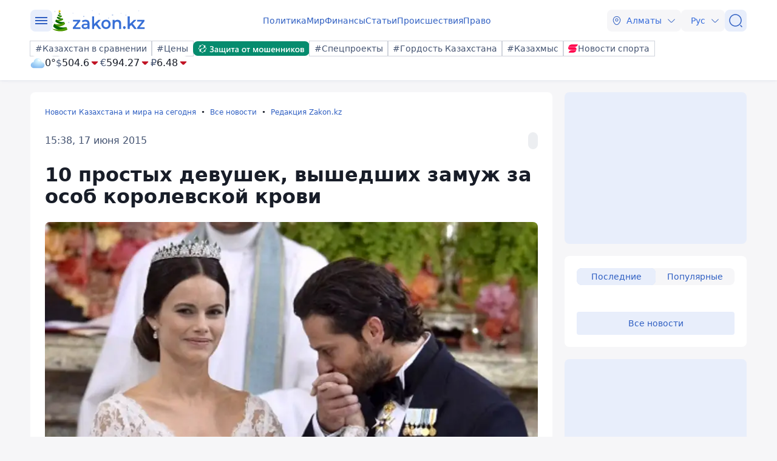

--- FILE ---
content_type: text/html; charset=utf-8
request_url: https://www.zakon.kz/redaktsiia-zakonkz/4721002-10-prostykh-devushek-vyshedshikh-zamuzh.html
body_size: 43983
content:
<!DOCTYPE html>
<html lang="ru">
<head>
    <meta charset="utf-8" />
    <meta http-equiv="X-UA-Compatible" content="IE=edge">
    <meta name="viewport" content="width=device-width, initial-scale=1.0, viewport-fit=cover" />
    <link rel="manifest" href="/manifest.webmanifest">
    <link rel="icon" href="/favicon.ico" sizes="32x32">
    <link rel="icon" href="/icon.svg" type="image/svg+xml">
    <link rel="apple-touch-icon" href="/apple-touch-icon.png">
    <title>10 простых девушек, вышедших замуж за особ королевской крови ᐈ новость от 15:38, 17 июня 2015 на zakon.kz</title>
        <meta name="description" content="Сегодня у каждой есть гипотетический шанс на принца, белого коня, карету и полцарства. ">


        <link rel="stylesheet" href="/css/fancybox/fancybox.min.css?v=ESwou1iZ-VCN1BNYR6-atnuJ1QwhE17dNJLZXCN7uHQ">
        <script src="/js/fancybox/fancybox.umd.js?v=eaZ9kZhLeIpQWhfmXLFMqTgJSPZnHySVOAhf8FjxvEU"></script>

    <link rel="stylesheet" href="/css/style.min.css?v=8bF9LJyQy96V6sTrPhkW5WC4lzHSxU6t-2z23OzAfG4" />


        <link rel="canonical" href="https://www.zakon.kz/redaktsiia-zakonkz/4721002-10-prostykh-devushek-vyshedshikh-zamuzh.html">
        <link rel="amphtml" href="https://www.zakon.kz/amp/redaktsiia-zakonkz/4721002-10-prostykh-devushek-vyshedshikh-zamuzh.html">



    <meta name="analytics:title" content="10 простых девушек, вышедших замуж за особ королевской крови">
    <meta name="analytics:tags" content="Фоторепортажи">
    <meta name="analytics:site_domain" content="https://www.zakon.kz/">
    <meta name="analytics:article_id" content="redaktsiia-zakonkz/4721002-10-prostykh-devushek-vyshedshikh-zamuzh.html">
    <meta name="analytics:author" content="https://www.zakon.kz/">
    <meta name="analytics:isscroll" content="0">
        <meta property="article:section" content="Редакция Zakon.kz">
        <meta property="article:tag" content="Фоторепортажи">
    <meta property="article:published_time" content="2015-06-17T14:38:38.0000000Z">
        <meta property="article:author" content="Редакция Zakon.kz">
    <link rel="author" href="https://www.zakon.kz/">
    <meta property="og:url" content="https://www.zakon.kz/redaktsiia-zakonkz/4721002-10-prostykh-devushek-vyshedshikh-zamuzh.html">
    <meta property="og:title" content="10 простых девушек, вышедших замуж за особ королевской крови">
    <meta property="og:description" content="Сегодня у каждой есть гипотетический шанс на принца, белого коня, карету и полцарства. ">
    <meta property="og:type" content="article">
    <meta property="og:locale" content="ru-RU">
    <meta property="og:image" content="https://www.zakon.kz/pbi/WEBP/2023-12-25/file-7f45781d-87bf-44f0-8c2e-e3355e181333/800x452.webp">
    <meta property="og:image:alt" content="Zakon.kz" />
        <meta name="robots" content="index, follow, max-image-preview:large">
    <meta property="vk:image" content="https://www.zakon.kz/pbi/WEBP/2023-12-25/file-7f45781d-87bf-44f0-8c2e-e3355e181333/800x452.webp">
    <meta name="twitter:url" content="https://www.zakon.kz/redaktsiia-zakonkz/4721002-10-prostykh-devushek-vyshedshikh-zamuzh.html">
    <meta name="twitter:title" content="10 простых девушек, вышедших замуж за особ королевской крови">
    <meta name="twitter:description" content="Сегодня у каждой есть гипотетический шанс на принца, белого коня, карету и полцарства. ">
    <meta name="twitter:image" content="https://www.zakon.kz/pbi/WEBP/2023-12-25/file-7f45781d-87bf-44f0-8c2e-e3355e181333/800x452.webp">
    <meta name="twitter:image:alt" content="Zakon.kz" />
    <script type="application/ld+json">
        {
            "@context": "https://schema.org",
            "@type": "NewsArticle",
            "mainEntityOfPage": {
                "@type": "WebPage",
                "@id": "https://www.zakon.kz/redaktsiia-zakonkz/4721002-10-prostykh-devushek-vyshedshikh-zamuzh.html"
            },
            "headline": "10 простых девушек, вышедших замуж за особ королевской крови",
            "image": {
                "@type": "ImageObject",
                "url": "https://www.zakon.kz/pbi/WEBP/2023-12-25/file-7f45781d-87bf-44f0-8c2e-e3355e181333/800x452.webp",
                "height": 675,
                "width": 1200
            },
            "datePublished": "2015-06-17T09:38:38+06:00",
            "dateModified": "2022-05-14T10:58:17+06:00",
            "author": {
                "@type": "Person",
                "name": "Редакция Zakon.kz",
                "url": "https://www.zakon.kz/author/52"
            },
            "publisher": {
                "@type": "NewsMediaOrganization",
                "name": "Новостной портал Zakon.kz",
                "url": "https://www.zakon.kz/",
                "logo": {
                    "@type": "ImageObject",
                    "url": "https://s3.prgapp.kz/zakon-files/zakon-logo.png",
                    "height": 112,
                    "width": 573
                },
                "image": {
                    "@type": "ImageObject",
                    "url": "https://s3.prgapp.kz/zakon-files/zakon-logo.png",
                    "height": 112,
                    "width": 573
                },
                "foundingDate": "1999-12-06",
                "telephone": "+77273391401",
                "email": "press@zakon.kz",
                "address": {
                    "@type": "PostalAddress",
                    "addressCountry": "KZ",
                    "addressLocality": "Алматы, Казахстан",
                    "streetAddress": "Байзакова 234А",
                    "postalCode": "050008"
                },
                "contactPoint": {
                    "@type": "ContactPoint",
                    "telephone": "+77273391401",
                    "email": "press@zakon.kz",
                    "contactType": "Redaction"
                },
                "sameAs": [
                    "https://www.facebook.com/zakon.kz",
                    "https://www.instagram.com/zakon.kz",
                    "https://vk.com/zakonkz",
                    "https://t.me/zakonkz",
                    "https://ok.ru/zakon.kz",
                    "https://www.tiktok.com/@zakonkz?_t=8rW8bm3C5Gp&_r=1",
                    "https://ru.wikipedia.org/wiki/Zakon.kz"
                ]
            },
            "description": "Сегодня у каждой есть гипотетический шанс на принца, белого коня, карету и полцарства. ",
            "about": [
{"@type": "Thing", "name": "Фоторепортажи", "sameAs": "https://www.zakon.kz/tags/photoreportazh"}            ],
            "keywords": "Фоторепортажи",
            "isAccessibleForFree": true,
            "articleSection": "",
            "articleBody": "Сегодня у каждой есть гипотетический шанс на принца, белого коня, карету и полцарства. ",
            "inLanguage": "ru",
            "speakable": {
                "@type": "SpeakableSpecification",
                "xpath": [
                     "//div[contains(@class, 'g-row') and contains(@class, 'reverse')]//div[@class='article__content']/h1",
                     "//div[contains(@class, 'g-row') and contains(@class, 'reverse')]//div[@class='article__content']/div[@class='description']",
                     "//div[contains(@class, 'g-row') and contains(@class, 'reverse')]//div[@class='article__content']/div[@class='content']/p[1]",
                     "/html/head/meta[@name='description']/@content"
                ]
            }
        }
    </script>
        <script type="application/ld+json">
            {
                "@context": "https://schema.org",
                "@type": "BreadcrumbList",
                "itemListOrder": "ItemListOrderAscending",
                "itemListElement": [{
                    "@type": "ListItem",
                    "position": 1,
                    "name": "Новости Казахстана и мира на сегодня",
                    "item": "https://www.zakon.kz/"
                  },{
                    "@type": "ListItem",
                    "position": 2,
                    "name": "Все новости",
                    "item": "https://www.zakon.kz/news"
                  },{
                    "@type": "ListItem",
                    "position": 3,
                    "name": "Редакция Zakon.kz",
                    "item": "https://www.zakon.kz/category/redaktsiia-zakonkz/"
                  },{
                    "@type": "ListItem",
                    "position": 4,
                    "name": "10 простых девушек, вышедших замуж за особ королевской крови",
                    "item": "https://www.zakon.kz/redaktsiia-zakonkz/4721002-10-prostykh-devushek-vyshedshikh-zamuzh.html"
                  }]
                }
        </script>

    <script>
        var constJs = {"AJAX_FORBIDDEN":"\u041E\u0448\u0438\u0431\u043A\u0430 \u0437\u0430\u0433\u0440\u0443\u0437\u043A\u0438 AJAX: \u0417\u0430\u043F\u0440\u0435\u0449\u0435\u043D\u043E","AJAX_NOT_FOUND":"\u041E\u0448\u0438\u0431\u043A\u0430 \u0437\u0430\u0433\u0440\u0443\u0437\u043A\u0438 AJAX: \u041D\u0435 \u043D\u0430\u0439\u0434\u0435\u043D\u043E","AllCities":"\u0412\u0441\u0435 \u0433\u043E\u0440\u043E\u0434\u0430","AsInTheSystem":"\u041A\u0430\u043A \u0432 \u0441\u0438\u0441\u0442\u0435\u043C\u0435","Author":"\u0410\u0432\u0442\u043E\u0440","CannotBeEmpty":"\u041D\u0435 \u043C\u043E\u0436\u0435\u0442 \u0431\u044B\u0442\u044C \u043F\u0443\u0441\u0442\u044B\u043C","Category":"\u041A\u0430\u0442\u0435\u0433\u043E\u0440\u0438\u044F","ClickToCopy":"\u041D\u0430\u0436\u043C\u0438\u0442\u0435 \u0434\u043B\u044F \u043A\u043E\u043F\u0438\u0440\u043E\u0432\u0430\u043D\u0438\u044F","ClickToCopyBuffer":"\u0421\u043A\u043E\u043F\u0438\u0440\u043E\u0432\u0430\u043D\u043E","CLOSE":"\u0417\u0430\u043A\u0440\u044B\u0442\u044C","Confirm":"\u041F\u043E\u0434\u0442\u0432\u0435\u0440\u0434\u0438\u0442\u0435, \u0447\u0442\u043E \u0412\u044B \u043D\u0435 \u0440\u043E\u0431\u043E\u0442!","CounterLang":"ru","DarkTheme":"\u0422\u0435\u043C\u043D\u0430\u044F \u0442\u0435\u043C\u0430","Day":"\u0421\u0443\u0442\u043A\u0438","DOWNLOAD":"\u0417\u0430\u0433\u0440\u0443\u0437\u0438\u0442\u044C","ELEMENT_NOT_FOUND":"HTML \u044D\u043B\u0435\u043C\u0435\u043D\u0442 \u043D\u0435 \u043D\u0430\u0439\u0434\u0435\u043D","ERROR":"\u041E\u0448\u0438\u0431\u043A\u0430, \u043F\u043E\u043F\u0440\u043E\u0431\u0443\u0439\u0442\u0435 \u043F\u043E\u0432\u0442\u043E\u0440\u0438\u0442\u044C \u043F\u043E\u043F\u044B\u0442\u043A\u0443","FindError":"\u041D\u0430\u0448\u043B\u0438 \u043E\u0448\u0438\u0431\u043A\u0443? \u0412\u044B\u0434\u0435\u043B\u0438\u0442\u0435 \u0442\u0435\u043A\u0441\u0442 \u0438 \u043D\u0430\u0436\u043C\u0438\u0442\u0435 Ctrl\u002BEnter","HighlightErrorText":"\u041D\u0435\u043E\u0431\u0445\u043E\u0434\u0438\u043C\u043E \u0432\u044B\u0434\u0435\u043B\u0438\u0442\u044C \u0442\u0435\u043A\u0441\u0442 \u043E\u0448\u0438\u0431\u043A\u0438","IFRAME_ERROR":"\u041E\u0448\u0438\u0431\u043A\u0430 \u043F\u0440\u0438 \u0437\u0430\u0433\u0440\u0443\u0437\u043A\u0435 \u0444\u0440\u0435\u0439\u043C\u0430","IMAGE_ERROR":"\u0418\u0437\u043E\u0431\u0440\u0430\u0436\u0435\u043D\u0438\u0435 \u043D\u0435 \u043D\u0430\u0439\u0434\u0435\u043D\u043E","InvalidNumChar":"\u041D\u0435\u0434\u043E\u043F\u0443\u0441\u0442\u0438\u043C\u043E\u0435 \u043A\u043E\u043B\u0438\u0447\u0435\u0441\u0442\u0432\u043E \u0441\u0438\u043C\u0432\u043E\u043B\u043E\u0432","ITERATEZOOM":"\u041F\u0435\u0440\u0435\u043A\u043B\u044E\u0447\u0438\u0442\u044C \u0443\u0440\u043E\u0432\u0435\u043D\u044C \u043C\u0430\u0441\u0448\u0442\u0430\u0431\u0438\u0440\u043E\u0432\u0430\u043D\u0438\u044F","Lang":"ru","LightTheme":"\u0421\u0432\u0435\u0442\u043B\u0430\u044F \u0442\u0435\u043C\u0430","MessageHasBeenSent":"\u0421\u043F\u0430\u0441\u0438\u0431\u043E! \u0412\u0430\u0448\u0435 \u0441\u043E\u043E\u0431\u0449\u0435\u043D\u0438\u0435 \u043E\u0442\u043F\u0440\u0430\u0432\u043B\u0435\u043D\u043E!","MODAL":"\u0412\u044B \u043C\u043E\u0436\u0435\u0442\u0435 \u0437\u0430\u043A\u0440\u044B\u0442\u044C \u043E\u043A\u043D\u043E \u043D\u0430\u0436\u0430\u0442\u0438\u0435\u043C ESC","Month":"\u041C\u0435\u0441\u044F\u0446","NEXT":"\u0421\u043B\u0435\u0434\u0443\u044E\u0449\u0438\u0439","NoResults":"\u041D\u0435\u0442 \u0440\u0435\u0437\u0443\u043B\u044C\u0442\u0430\u0442\u043E\u0432","PREV":"\u041F\u0440\u0435\u0434\u044B\u0434\u0443\u0449\u0438\u0439","RegionalCityId":"almaty","Repeat":"\u041F\u0440\u0438 \u043E\u0442\u043F\u0440\u0430\u0432\u043A\u0435 \u043F\u0440\u043E\u0438\u0437\u043E\u0448\u043B\u0430 \u043E\u0448\u0438\u0431\u043A\u0430. \u041F\u043E\u0432\u0442\u043E\u0440\u0438\u0442\u0435 \u0435\u0449\u0435 \u0440\u0430\u0437!","SelectTheme":"\u0412\u044B\u0431\u043E\u0440 \u0442\u0435\u043C\u044B:","Tag":"\u0422\u0435\u0433","TenDays":"\u041D\u0430 10 \u0434\u043D\u0435\u0439","Today":"\u0421\u0435\u0433\u043E\u0434\u043D\u044F","TOGGLE_FULLSCREEN":"\u041F\u043E\u043B\u043D\u043E\u044D\u043A\u0440\u0430\u043D\u043D\u044B\u0439 \u0440\u0435\u0436\u0438\u043C","TOGGLE_SLIDESHOW":"\u0421\u043B\u0430\u0439\u0434\u0448\u043E\u0443","TOGGLE_THUMBS":"\u041C\u0438\u043D\u0438\u0430\u0442\u044E\u0440\u044B","TOGGLE_ZOOM":"\u041F\u0440\u0438\u0431\u043B\u0438\u0437\u0438\u0442\u044C","Tomorrow":"\u0417\u0430\u0432\u0442\u0440\u0430","Weather":"\u041F\u043E\u0433\u043E\u0434\u0430","WeatherTxtUpdated":"\u041E\u0431\u043D\u043E\u0432\u043B\u0435\u043D\u043E","Week":"\u041D\u0435\u0434\u0435\u043B\u044F","Year":"\u0413\u043E\u0434"};
        var isTestSite = false
        var siteId = "48d52413-01a7-41f3-85d3-3c6864f7511e"
    </script>

<script async src='https://yandex.ru/ads/system/header-bidding.js'></script>
<script>
    var adfoxBiddersMap = {
      "myTarget": "1345704"
    };

    var adUnits = [
      {
        "code": "adfox_173199964875581697",
        "bids": [
          {
            "bidder": "myTarget",
            "params": {
              "placementId": "1724284"
            }
          }
        ]
      },
      {
        "code": "adfox_17319996828531697",
        "bids": [
          {
            "bidder": "myTarget",
            "params": {
              "placementId": "1724286"
            }
          }
        ]
      },
      {
        "code": "adfox_173199968469431697",
        "bids": [
          {
            "bidder": "myTarget",
            "params": {
              "placementId": "1724288"
            }
          }
        ]
      },
      {
        "code": "adfox_173199968639071697",
        "bids": [
          {
            "bidder": "myTarget",
            "params": {
              "placementId": "1724290"
            }
          }
        ]
      },
      {
        "code": "adfox_17319996882051697",
        "bids": [
          {
            "bidder": "myTarget",
            "params": {
              "placementId": "1724292"
            }
          }
        ]
      },
      {
        "code": "adfox_173199969072671697",
        "bids": [
          {
            "bidder": "myTarget",
            "params": {
              "placementId": "1724294"
            }
          }
        ]
      },
      {
        "code": "adfox_173199980887511697",
        "sizes": [
          [
            300,
            250
          ]
        ],
        "bids": [
          {
            "bidder": "myTarget",
            "params": {
              "placementId": "1724296"
            }
          },
          {
            "params": {
              "placementId": "107620"
            }
          }
        ]
      },
      {
        "code": "adfox_17321616747191697",
        "sizes": [
          [
            300,
            250
          ]
        ],
        "bids": [
          {
            "bidder": "myTarget",
            "params": {
              "placementId": "1724298"
            }
          },
          {
            "params": {
              "placementId": "107621"
            }
          }
        ]
      },
      {
        "code": "adfox_17319998131331697",
        "bids": [
          {
            "bidder": "myTarget",
            "params": {
              "placementId": "1724300"
            }
          }
        ]
      },
      {
        "code": "adfox_173199981516811697",
        "bids": [
          {
            "bidder": "myTarget",
            "params": {
              "placementId": "1724302"
            }
          }
        ]
      },
      {
        "code": "adfox_173199981998591697",
        "bids": [
          {
            "bidder": "myTarget",
            "params": {
              "placementId": "1724304"
            }
          }
        ]
      },
      {
        "code": "adfox_173199982255931697",
        "sizes": [
          [
            300,
            600
          ]
        ],
        "bids": [
          {
            "bidder": "myTarget",
            "params": {
              "placementId": "1724306"
            }
          },
          {
            "params": {
              "placementId": "107622"
            }
          }
        ]
      }
    ];

    var userTimeout = 1000;

    window.YaHeaderBiddingSettings = {
       biddersMap: adfoxBiddersMap,
       adUnits: adUnits,
       timeout: userTimeout,
    };
</script>
<script>window.yaContextCb = window.yaContextCb || []</script>
<script src='https://yandex.ru/ads/system/context.js' async></script>
<script src="https://widget.sparrow.ru/js/embed.js" async></script>
<script async src="https://cdn.tds.bid/bid.js" type="text/javascript"></script></head>
<body data-theme="Light">
        <div class="desktop_hide">
            <div class="top-brendingMob flex justify-center" style="min-height: 120px;">
                <!--Тип баннера: [zakon.kz 3.0] [Mobile] Branding-->
                <div id="adfox_173200012180021697"></div>
                <script>
                    window.yaContextCb.push(()=>{
                        Ya.adfoxCode.createAdaptive({
                            ownerId: 338955,
                            containerId: 'adfox_173200012180021697',
                            params: {
                                p1: 'dezre',
                                p2: 'jhbm'
                            }
                        }, ['phone'], {
                            tabletWidth: 830,
                            phoneWidth: 480,
                            isAutoReloads: false
                        })
                    })
                </script>
            </div>
        </div>
    <div id="sticky-id" >
        <script>
            if (window.defineRecWidget) {
                window.defineRecWidget({
                    containerId: "sticky-id",
                    plId: "86",
                    prId: "86-229",
                    product: "st",
                })
            } else {
                window.recWait = window.recWait || [];
                window.recWait.push({
                    containerId: "sticky-id",
                    plId: "86",
                    prId: "86-229",
                    product: "st",
                })
            }
        </script>
    </div>
    <noscript><iframe src="https://www.googletagmanager.com/ns.html?id=GTM-WK7MZJG" height="0" width="0" style="display:none;visibility:hidden"></iframe></noscript>
    <script>
        var dark = window.matchMedia('(prefers-color-scheme: dark)').matches;
        document.getElementsByTagName('body')[0].setAttribute('data-theme', localStorage.getItem("theme") != null ? localStorage.getItem("theme") : dark ? "Dark" : "Light")
    </script>


<header class="header boxshadow">
    <div class="container">
        <div class="header__inner">
            <div class="header__left">
                <div class="user-actions__btn menu mob_hide">
                    <div class="user-actions__menu">
                        <span></span>
                    </div>
                </div>

<a class="logo" href="/" aria-label="zakon.kz">
        <svg class="logo" xmlns="http://www.w3.org/2000/svg" width="155" height="36" viewBox="0 0 155 36" fill="none">
            <path d="M46.3766 28.8961V31.6422H34V29.4643L41.9288 19.5217H34.1934V16.7756H46.1833V18.9535L38.2545 28.8961H46.3766Z"></path>
            <path d="M54.9823 16.5872C57.1095 16.5872 58.6566 17.1553 59.8169 18.1969C60.9772 19.2385 61.4607 20.8483 61.4607 22.9315V31.6431H58.2699V29.844C57.8831 30.5068 57.3029 30.9803 56.5294 31.359C55.7558 31.7378 54.8856 31.8325 53.822 31.8325C52.7584 31.8325 51.7915 31.6431 51.0179 31.2643C50.2444 30.8856 49.5675 30.3174 49.1808 29.6546C48.794 28.9918 48.5039 28.2342 48.5039 27.382C48.5039 26.0563 48.9874 25.0147 49.9543 24.1625C50.9212 23.3103 52.4683 22.9315 54.4988 22.9315H58.1732V22.7421C58.1732 21.7005 57.8831 20.943 57.3029 20.3748C56.7228 19.8067 55.8525 19.5226 54.6922 19.5226C53.9187 19.5226 53.0485 19.6173 52.2749 19.9014C51.5014 20.1854 50.8245 20.5642 50.3411 20.943L48.9874 18.3863C49.7609 17.8181 50.6311 17.3447 51.6948 17.0606C52.6617 16.7765 53.822 16.5872 54.9823 16.5872ZM54.4988 29.2758C55.3691 29.2758 56.0459 29.0864 56.7228 28.7077C57.3996 28.3289 57.8831 27.7608 58.0765 27.0032V25.2988H54.5955C52.6617 25.2988 51.6948 25.9616 51.6948 27.2873C51.6948 27.9501 51.8881 28.4236 52.3716 28.8024C52.9518 29.1811 53.6286 29.2758 54.4988 29.2758Z"></path>
            <path d="M71.614 25.2984L69.1 27.7604V31.7374H65.7158V11H69.1V23.4993L76.0619 16.7762H80.123L74.128 23.0258L80.7031 31.6427H76.6421L71.614 25.2984Z"></path>
            <path d="M88.6318 31.8319C87.1814 31.8319 85.9244 31.5478 84.7641 30.885C83.6038 30.2221 82.7336 29.3699 82.0567 28.1389C81.3799 27.0026 81.0898 25.6769 81.0898 24.1619C81.0898 22.6468 81.3799 21.4158 82.0567 20.1848C82.7336 19.0485 83.6038 18.1016 84.7641 17.4388C85.9244 16.7759 87.2781 16.4919 88.6318 16.4919C90.0822 16.4919 91.4359 16.7759 92.5962 17.4388C93.7565 18.1016 94.6267 18.9538 95.3036 20.1848C95.9804 21.3211 96.2705 22.6468 96.2705 24.1619C96.2705 25.6769 95.9804 26.9079 95.3036 28.1389C94.6267 29.2752 93.7565 30.2221 92.5962 30.885C91.4359 31.5478 90.0822 31.8319 88.6318 31.8319ZM88.6318 28.8965C89.8888 28.8965 90.8557 28.423 91.726 27.5708C92.4995 26.7185 92.8863 25.5823 92.8863 24.1619C92.8863 22.7415 92.4995 21.6052 91.726 20.753C90.9524 19.9008 89.8888 19.4273 88.6318 19.4273C87.3748 19.4273 86.4079 19.9008 85.5376 20.753C84.7641 21.6052 84.3773 22.7415 84.3773 24.1619C84.3773 25.5823 84.7641 26.7185 85.5376 27.5708C86.4079 28.423 87.3748 28.8965 88.6318 28.8965Z"></path>
            <path d="M107.583 16.5872C109.42 16.5872 110.871 17.1553 111.934 18.1969C112.998 19.3332 113.578 20.943 113.578 23.1209V31.6431H110.194V23.5943C110.194 22.2686 109.904 21.3217 109.324 20.6589C108.743 19.9961 107.873 19.6173 106.81 19.6173C105.553 19.6173 104.586 19.9961 103.909 20.7536C103.232 21.5111 102.845 22.6474 102.845 24.0678V31.6431H99.4609V16.7765H102.652V18.6704C103.232 18.0075 103.909 17.4394 104.779 17.1553C105.649 16.7765 106.616 16.5872 107.583 16.5872Z"></path>
            <path d="M118.896 31.8323C118.316 31.8323 117.735 31.6429 117.349 31.1695C116.962 30.696 116.672 30.1279 116.672 29.465C116.672 28.8022 116.865 28.234 117.252 27.7606C117.639 27.2871 118.219 27.0977 118.799 27.0977C119.379 27.0977 119.959 27.2871 120.346 27.7606C120.733 28.234 121.023 28.7075 121.023 29.465C121.023 30.1279 120.83 30.696 120.346 31.1695C120.056 31.6429 119.573 31.8323 118.896 31.8323Z"></path>
            <path d="M130.21 25.2984L127.696 27.7604V31.7374H124.312V11H127.696V23.4993L134.657 16.7762H138.718L132.724 23.0258L139.299 31.6427H135.238L130.21 25.2984Z"></path>
            <path d="M152.352 28.8961V31.6422H139.975V29.4643L147.807 19.5217H140.072V16.7756H152.062V18.9535L144.133 28.8961H152.352Z"></path>
            <path d="M10.7963 5.806L11.2881 4.58493C12.0377 3.93576 12.1431 2.8833 12.1431 2.8833C12.7874 4.50554 11.8663 5.51092 10.7963 5.806Z" fill="#4F9801"></path>
            <path d="M9.71487 1.78454L11.0455 2.94589L10.6542 4.6686L12.1704 3.76228L13.6879 4.66649L13.2945 2.94448L14.623 1.78102L12.8638 1.62294L12.1676 0L11.4741 1.62435L9.71487 1.78454Z" fill="#DFBF09"></path>
            <path d="M10.7981 5.79773L11.2773 4.61108C11.4326 5.02912 11.9223 5.96986 13.5164 5.9263L14.0518 7.17899C12.9108 7.36025 11.2372 6.96189 10.7981 5.79773Z" fill="#046604"></path>
            <path d="M9.20721 9.5177L9.79667 8.11256C12.2529 7.92216 13.2582 6.53458 13.5175 5.92334L14.0557 7.18797C13.2878 9.07157 10.3159 9.46782 9.20721 9.5177Z" fill="#4F9801"></path>
            <path d="M9.20911 9.51394L9.79435 8.1123C10.3859 8.71652 12.174 9.98045 15.0728 9.57998L15.7803 11.2128C14.0625 11.4755 11.1152 11.4551 9.20911 9.51394Z" fill="#046604"></path>
            <path d="M7.57364 13.3922L8.28605 11.6863C9.56332 11.9512 13.0116 12.3285 15.0736 9.57861L15.7832 11.2212C14.9774 12.3348 12.1762 14.3856 7.57364 13.3922Z" fill="#4F9801"></path>
            <path d="M7.56663 13.4075L8.28747 11.6833C9.75585 12.9276 13.0572 15.0381 17.1729 14.4648L18.002 16.3962C15.2739 16.7749 10.5898 16.7278 7.56663 13.4075Z" fill="#046604"></path>
            <path d="M18.0088 16.4106C14.4629 19.3045 11.0709 19.6663 5.1517 19.1296L6.26036 16.4872C12.3123 17.3675 15.6594 15.6898 17.1713 14.4561L18.0088 16.4106Z" fill="#4F9801"></path>
            <path d="M5.14956 19.1404L6.26314 16.4861C8.07508 18.1723 12.4922 21.0837 19.6486 20.2273L21.0537 23.5673C17.1355 24.1512 9.23151 24.116 5.14956 19.1404Z" fill="#046604"></path>
            <path d="M21.0537 23.5637C15.6249 28.7536 7.14768 28.2562 1.6388 27.4644L3.34044 23.3691C11.5128 25.4768 17.0757 22.3419 19.65 20.2307L21.0537 23.5637Z" fill="#4F9801"></path>
            <path d="M1.63798 27.4685L3.34101 23.3704C5.85412 25.9186 12.3705 30.8022 23.299 28.731L25.0674 32.8811C16.7735 34.386 6.41618 34.2743 1.63798 27.4685Z" fill="#046604"></path>
            <path d="M25.0654 32.8782C22.2067 34.8539 16.3535 35.8375 11.34 35.5101C3.61166 35.0042 0.000429819 31.3776 0.000429819 31.3776C11.8037 34.7253 20.8767 30.1691 23.2985 28.731L25.0654 32.8782Z" fill="#4F9801"></path>
            <circle cx="121.409" cy="8.98181" r="0.840204" fill="#C0D0EE"></circle>
            <circle cx="99.3541" cy="8.73052" r="1.26031" fill="#C0D0EE"></circle>
            <circle cx="34.2386" cy="5.83108" r="0.630153" fill="#C0D0EE"></circle>
            <circle cx="0.630153" cy="20.7447" r="0.630153" fill="#C0D0EE"></circle>
            <circle cx="66.1663" cy="1.63015" r="0.630153" fill="#C0D0EE"></circle>
            <circle cx="113.427" cy="6.04104" r="0.630153" fill="#C0D0EE"></circle>
            <circle cx="142.624" cy="1.84011" r="0.630153" fill="#C0D0EE"></circle>
            <circle cx="162.369" cy="15.0733" r="0.630153" fill="#C0D0EE"></circle>
            <circle cx="27.3061" cy="20.9548" r="1.05025" fill="#C0D0EE"></circle>
            <circle cx="158.903" cy="8.51612" r="1.15528" fill="#C0D0EE"></circle>
            <circle cx="51.9873" cy="11.0366" r="1.15528" fill="#C0D0EE"></circle>
            <circle cx="77.5091" cy="7.09142" r="0.840204" fill="#C0D0EE"></circle>
            <circle cx="4.41052" cy="2.8905" r="0.840204" fill="#C0D0EE"></circle>
            <circle cx="92.8402" cy="13.8402" r="0.840204" fill="#C0D0EE"></circle>
        </svg>
</a>            </div>
            <div class="header__center">
                <nav class="menu mob_hide">
                    <ul class="menu__list">
                            <li class="menu__item">
    <a class="badgeHref" href="/politika/">
        Политика
    </a>
                            </li>
                            <li class="menu__item">
    <a class="badgeHref" href="/mir/">
        Мир
    </a>
                            </li>
                            <li class="menu__item">
    <a class="badgeHref" href="/finansy/">
        Финансы
    </a>
                            </li>
                            <li class="menu__item">
    <a class="badgeHref" href="/stati/">
        Статьи
    </a>
                            </li>
                            <li class="menu__item">
    <a class="badgeHref" href="/proisshestviia/">
        Происшествия
    </a>
                            </li>
                            <li class="menu__item">
    <a class="badgeHref" href="/pravo/">
        Право
    </a>
                            </li>
                    </ul>
                </nav>
            </div>
            <div class="header__right">
                <ul class="user-actions">
                        <li class="user-actions__item mob_hide">


<div class="dropdown city-switcher search-enabled " style="justify-content: end">

    <button class="dropdown__toggle" >
                    <svg class="icon">
                        <use xlink:href="/svg/zkn_icons.svg#location"></use>
                    </svg>
            <span>Алматы</span>
            <svg class="icon icon-close">
                <use xlink:href="/svg/zkn_icons.svg#arrow-down"></use>
            </svg>
            <svg class="icon icon-open">
                <use xlink:href="/svg/zkn_icons.svg#arrow-up"></use>
            </svg>

    </button>
    <div class="dropdown__overlay"></div>
    <div class="dropdown__menu">
        <div class="dropdown__buffer"></div>
            <div class="dropdown__search">

<div class=" w-100">
        <input class="form-control large w-100" type="text" id=searchInput  placeholder="&#x41F;&#x43E;&#x438;&#x441;&#x43A;" autocomplete="off"   />
</div>


            </div>
        <div class="dropdown__menu--inner">
            <ul>
                        <li data-value="101526273">
                            <span>
                                Астана
                            </span>
                            <svg class="selected">
                                <use xlink:href="/svg/zkn_icons.svg#tick-circle"></use>
                            </svg>
                        </li>
                        <li data-value="101526384">
                            <span>
                                Алматы
                            </span>
                            <svg class="selected">
                                <use xlink:href="/svg/zkn_icons.svg#tick-circle"></use>
                            </svg>
                        </li>
                        <li data-value="101518980">
                            <span>
                                Шымкент
                            </span>
                            <svg class="selected">
                                <use xlink:href="/svg/zkn_icons.svg#tick-circle"></use>
                            </svg>
                        </li>
                        <li data-value="100610612">
                            <span>
                                Актау
                            </span>
                            <svg class="selected">
                                <use xlink:href="/svg/zkn_icons.svg#tick-circle"></use>
                            </svg>
                        </li>
                        <li data-value="100610611">
                            <span>
                                Актобе
                            </span>
                            <svg class="selected">
                                <use xlink:href="/svg/zkn_icons.svg#tick-circle"></use>
                            </svg>
                        </li>
                        <li data-value="100610529">
                            <span>
                                Атырау
                            </span>
                            <svg class="selected">
                                <use xlink:href="/svg/zkn_icons.svg#tick-circle"></use>
                            </svg>
                        </li>
                        <li data-value="101516589">
                            <span>
                                Жезказган
                            </span>
                            <svg class="selected">
                                <use xlink:href="/svg/zkn_icons.svg#tick-circle"></use>
                            </svg>
                        </li>
                        <li data-value="101522203">
                            <span>
                                Кокшетау
                            </span>
                            <svg class="selected">
                                <use xlink:href="/svg/zkn_icons.svg#tick-circle"></use>
                            </svg>
                        </li>
                        <li data-value="101519948">
                            <span>
                                Конаев
                            </span>
                            <svg class="selected">
                                <use xlink:href="/svg/zkn_icons.svg#tick-circle"></use>
                            </svg>
                        </li>
                        <li data-value="101519928">
                            <span>
                                Костанай
                            </span>
                            <svg class="selected">
                                <use xlink:href="/svg/zkn_icons.svg#tick-circle"></use>
                            </svg>
                        </li>
                        <li data-value="101519922">
                            <span>
                                Кызылорда
                            </span>
                            <svg class="selected">
                                <use xlink:href="/svg/zkn_icons.svg#tick-circle"></use>
                            </svg>
                        </li>
                        <li data-value="100609653">
                            <span>
                                Караганда
                            </span>
                            <svg class="selected">
                                <use xlink:href="/svg/zkn_icons.svg#tick-circle"></use>
                            </svg>
                        </li>
                        <li data-value="101520240">
                            <span>
                                Павлодар
                            </span>
                            <svg class="selected">
                                <use xlink:href="/svg/zkn_icons.svg#tick-circle"></use>
                            </svg>
                        </li>
                        <li data-value="101520172">
                            <span>
                                Петропавловск
                            </span>
                            <svg class="selected">
                                <use xlink:href="/svg/zkn_icons.svg#tick-circle"></use>
                            </svg>
                        </li>
                        <li data-value="101519422">
                            <span>
                                Семей
                            </span>
                            <svg class="selected">
                                <use xlink:href="/svg/zkn_icons.svg#tick-circle"></use>
                            </svg>
                        </li>
                        <li data-value="101518543">
                            <span>
                                Талдыкорган
                            </span>
                            <svg class="selected">
                                <use xlink:href="/svg/zkn_icons.svg#tick-circle"></use>
                            </svg>
                        </li>
                        <li data-value="101516905">
                            <span>
                                Тараз
                            </span>
                            <svg class="selected">
                                <use xlink:href="/svg/zkn_icons.svg#tick-circle"></use>
                            </svg>
                        </li>
                        <li data-value="101517945">
                            <span>
                                Туркестан
                            </span>
                            <svg class="selected">
                                <use xlink:href="/svg/zkn_icons.svg#tick-circle"></use>
                            </svg>
                        </li>
                        <li data-value="100608668">
                            <span>
                                Уральск
                            </span>
                            <svg class="selected">
                                <use xlink:href="/svg/zkn_icons.svg#tick-circle"></use>
                            </svg>
                        </li>
                        <li data-value="101520316">
                            <span>
                                Усть-Каменогорск
                            </span>
                            <svg class="selected">
                                <use xlink:href="/svg/zkn_icons.svg#tick-circle"></use>
                            </svg>
                        </li>
            </ul>
        </div>
        <div class="dropdown__buffer"></div>
    </div>
</div>
                        </li>
                    <li class="user-actions__item">


<div class="dropdown language-switcher  " style="justify-content: end">

    <button class="dropdown__toggle" >
            <span>Рус</span>
            <svg class="icon icon-close">
                <use xlink:href="/svg/zkn_icons.svg#arrow-down"></use>
            </svg>
            <svg class="icon icon-open">
                <use xlink:href="/svg/zkn_icons.svg#arrow-up"></use>
            </svg>

    </button>
    <div class="dropdown__overlay"></div>
    <div class="dropdown__menu">
        <div class="dropdown__buffer"></div>
        <div class="dropdown__menu--inner">
            <ul>
                        <li data-value="">
                            <a href="https://www.zakon.kz/">
                                <span>
                                    Русский язык
                                </span>
                                <svg class="selected">
                                    <use xlink:href="/svg/zkn_icons.svg#tick-circle"></use>
                                </svg>
                            </a>
                        </li>
                        <li data-value="">
                            <a href="https://kaz.zakon.kz/">
                                <span>
                                    Қазақ тілі
                                </span>
                                <svg class="selected">
                                    <use xlink:href="/svg/zkn_icons.svg#tick-circle"></use>
                                </svg>
                            </a>
                        </li>
            </ul>
        </div>
        <div class="dropdown__buffer"></div>
    </div>
</div>
                    </li>
                    <li class="user-actions__item">
                        <a href="/search/" aria-label="&#x41F;&#x43E;&#x438;&#x441;&#x43A;">
                            <div class="user-actions__btn">
                                <svg class="icon">
                                    <use xlink:href="/svg/zkn_icons.svg#search-normal"></use>
                                </svg>
                            </div>
                        </a>
                    </li>
                    <li class="user-actions__item desktop_hide">
                        <div class="user-actions__btn menu">
                            <div class="user-actions__menu">
                                <span></span>
                            </div>
                        </div>
                    </li>
                </ul>
            </div>
        </div>
        <div class="hashtags mob_hide">
            <div class="hashtags__inner">
                <div class="tags">
        <a class="flex flex-shrink-0 " href="https://www.zakon.kz/prochie/kazakhstan-comparison/"  >
            <div class="badge medium outline"
            >
#Казахстан в сравнении            </div>
        </a>
        <a class="flex flex-shrink-0 " href="https://www.zakon.kz/biznes-i-finansy/ceny/"  >
            <div class="badge medium outline"
            >
#Цены            </div>
        </a>
                                <a class="flex" href="https://special.zakon.kz/fraud_protection?utm_source=button_zakon&utm_medium=specialproject&utm_campaign=halyk_specialproject&utm_content=landing+page&utm_term=button_zakon" target="_blank">
                                    <svg width="192" height="24" viewBox="0 0 192 24" fill="none" xmlns="http://www.w3.org/2000/svg">
                                        <path d="M0 12C0 8.27247 0 6.4087 0.608964 4.93853C1.42092 2.97831 2.97831 1.42092 4.93853 0.608964C6.4087 0 8.27247 0 12 0H180C183.728 0 185.591 0 187.061 0.608964C189.022 1.42092 190.579 2.97831 191.391 4.93853C192 6.4087 192 8.27247 192 12C192 15.7275 192 17.5913 191.391 19.0615C190.579 21.0217 189.022 22.5791 187.061 23.391C185.591 24 183.728 24 180 24H12C8.27247 24 6.4087 24 4.93853 23.391C2.97831 22.5791 1.42092 21.0217 0.608964 19.0615C0 17.5913 0 15.7275 0 12Z" fill="#068C6E" />
                                        <g clip-path="url(#clip0_4136_23)">
                                            <path d="M15.4822 19.5139C15.1964 19.5096 14.9255 19.3832 14.7328 19.1658L13.2862 17.6226H11.2419C10.6437 17.6202 10.1611 17.1188 10.1634 16.5032C10.1634 16.4989 10.1634 16.4941 10.1634 16.4898V14.3261L8.73458 12.7872C8.31897 12.3377 8.31897 11.6312 8.73458 11.1811L10.1634 9.63787V7.46138C10.154 6.84337 10.6324 6.33405 11.233 6.32428C11.236 6.32428 11.2389 6.32428 11.2419 6.32428H13.2862L14.7328 4.78535C15.1223 4.35787 15.7745 4.33649 16.1895 4.73833C16.2055 4.75359 16.2204 4.76947 16.2352 4.78535L17.6818 6.32428H19.7261C20.3249 6.3365 20.801 6.8452 20.7915 7.46199V9.63848L22.2334 11.1817C22.649 11.6312 22.649 12.3377 22.2334 12.7878L20.7915 14.3267V16.4904C20.7986 17.1053 20.3231 17.611 19.7261 17.6232H17.6818L16.2269 19.1664C16.0342 19.3814 15.7656 19.5066 15.4822 19.5145V19.5139Z" fill="white" />
                                            <path d="M17.4097 10.6376C17.9812 9.91085 18.1259 8.92214 17.7862 8.05497C17.7032 7.82901 17.5763 7.6226 17.4138 7.44856L15.9933 5.94504C15.7277 5.65436 15.2836 5.64031 15.0014 5.9139C14.9907 5.92428 14.9806 5.93466 14.9711 5.94504L9.82253 11.4357C9.54032 11.7423 9.54032 12.2223 9.82253 12.5289L11.0872 13.8669C11.6148 13.186 12.2836 12.6357 13.0449 12.2565C15.0026 11.2751 16.1931 12.1673 17.4103 10.6376H17.4097Z" fill="#068C6E" />
                                            <path d="M19.8779 10.0977C19.3514 10.7805 18.6826 11.3325 17.9202 11.7124C15.9625 12.6937 14.7719 11.8015 13.5547 13.3313C12.9939 14.0562 12.8563 15.0369 13.1955 15.8962C13.2749 16.116 13.3953 16.3175 13.5506 16.4892L14.9711 18.0012C15.232 18.2968 15.6755 18.3182 15.9625 18.0501C15.9731 18.0403 15.9832 18.0299 15.9933 18.0189L21.1425 12.5276C21.4247 12.2211 21.4247 11.7411 21.1425 11.4345L19.8779 10.0965V10.0977Z" fill="#068C6E" />
                                            <path d="M22.6668 11.2085L21.082 9.51817V7.12305C21.0939 6.5258 20.635 6.03114 20.0557 6.0171H17.8123L16.2275 4.32183C16.0324 4.11603 15.7656 4 15.487 4C15.2107 4 14.9468 4.11603 14.7553 4.32122L13.1658 6.01649H10.9223C10.9223 6.01649 10.9194 6.01649 10.9176 6.01649C10.3366 6.0287 9.8753 6.52397 9.88715 7.12244V9.50901L8.30237 11.2043C7.89921 11.6403 7.89921 12.3249 8.30237 12.7609L9.88715 14.4562V16.847C9.87767 17.4461 10.3413 17.9389 10.9223 17.9487H13.1658L14.7506 19.644C14.9433 19.8473 15.2065 19.9627 15.4822 19.9652C15.7626 19.9682 16.0324 19.8522 16.2269 19.644L17.8034 17.9487H20.0468C20.6279 17.9389 21.0915 17.4455 21.0814 16.847V14.4605L22.6662 12.7652C23.0694 12.3292 23.0694 11.6446 22.6662 11.2085H22.6668ZM21.9476 12.4751L20.3842 14.1478V16.4898C20.3842 16.4898 20.3842 16.4934 20.3842 16.4953C20.3984 16.8769 20.1091 17.1976 19.7385 17.2122H17.5259L15.9494 18.8629C15.9435 18.8696 15.937 18.8757 15.9304 18.8824C15.6731 19.1365 15.2646 19.1279 15.018 18.8629L13.4545 17.1945H11.2543C10.8838 17.1872 10.5891 16.8715 10.5962 16.4898V14.1478L9.01976 12.4794C8.76067 12.2015 8.76067 11.7624 9.01976 11.4846L10.5962 9.79847V7.45649C10.5891 7.07969 10.8761 6.76641 11.2413 6.75176H13.454L15.0174 5.08336C15.0233 5.07664 15.0298 5.07053 15.0364 5.06382C15.2937 4.80977 15.7022 4.81832 15.9488 5.08336L17.5253 6.75176H19.7255C20.096 6.75908 20.3907 7.07481 20.3836 7.45649V9.79847L21.947 11.4803C22.2061 11.7582 22.2061 12.1973 21.947 12.4751H21.9476Z" fill="#068C6E" />
                                        </g>
                                        <path d="M27.7686 17.6172V16.0586C28.5387 16.6055 29.4137 16.8789 30.3936 16.8789C31.0361 16.8789 31.5465 16.7308 31.9248 16.4346C32.3076 16.1338 32.499 15.7327 32.499 15.2314C32.499 14.1377 31.7266 13.5908 30.1816 13.5908H29.0537V12.3193H30.1133C30.7695 12.3193 31.2777 12.1826 31.6377 11.9092C31.9977 11.6357 32.1777 11.2507 32.1777 10.7539C32.1777 10.3255 32.0251 9.98372 31.7197 9.72852C31.4144 9.46875 30.9951 9.33887 30.4619 9.33887C29.6507 9.33887 28.86 9.58496 28.0898 10.0771V8.62793C28.8464 8.23145 29.7191 8.0332 30.708 8.0332C31.6924 8.0332 32.4671 8.25879 33.0322 8.70996C33.5973 9.15658 33.8799 9.74447 33.8799 10.4736C33.8799 11.736 33.2487 12.5335 31.9863 12.8662V12.8936C32.6608 12.971 33.1963 13.2217 33.5928 13.6455C33.9938 14.0693 34.1943 14.5934 34.1943 15.2178C34.1943 16.1156 33.8594 16.8311 33.1895 17.3643C32.5195 17.8975 31.6035 18.1641 30.4414 18.1641C29.2884 18.1641 28.3975 17.9818 27.7686 17.6172ZM41.2764 18H39.7383V16.9062H39.7109C39.2279 17.7448 38.5192 18.1641 37.585 18.1641C36.8968 18.1641 36.3568 17.9772 35.9648 17.6035C35.5775 17.2298 35.3838 16.7354 35.3838 16.1201C35.3838 14.7985 36.1449 14.0283 37.667 13.8096L39.7451 13.5156C39.7451 12.5176 39.2712 12.0186 38.3232 12.0186C37.4893 12.0186 36.7373 12.3057 36.0674 12.8799V11.4922C36.8057 11.0547 37.6579 10.8359 38.624 10.8359C40.3923 10.8359 41.2764 11.7064 41.2764 13.4473V18ZM39.7451 14.5615L38.2754 14.7666C37.8197 14.8258 37.4756 14.9375 37.2432 15.1016C37.0153 15.2611 36.9014 15.5436 36.9014 15.9492C36.9014 16.2454 37.0062 16.4893 37.2158 16.6807C37.43 16.8675 37.7148 16.9609 38.0703 16.9609C38.5534 16.9609 38.9521 16.7923 39.2666 16.4551C39.5856 16.1133 39.7451 15.6849 39.7451 15.1699V14.5615ZM53.8203 20.5498H52.4941V18H43.2178V11H44.8105V16.79H47.1826V11H48.7754V16.79H51.1543V11H52.7471V16.79H53.8203V20.5498ZM61.6064 18H60.1709V12.8662C60.0798 13.0485 59.9408 13.3014 59.7539 13.625L56.8076 18H55.249V11H56.7051V16.0312C56.7552 15.9128 56.8623 15.7077 57.0264 15.416L60.0137 11H61.6064V18ZM68.4561 12.2646H66.46V18H64.8672V12.2646H62.8574V11H68.4561V12.2646ZM75.0869 18H73.5488V16.9062H73.5215C73.0384 17.7448 72.3298 18.1641 71.3955 18.1641C70.7074 18.1641 70.1673 17.9772 69.7754 17.6035C69.388 17.2298 69.1943 16.7354 69.1943 16.1201C69.1943 14.7985 69.9554 14.0283 71.4775 13.8096L73.5557 13.5156C73.5557 12.5176 73.0817 12.0186 72.1338 12.0186C71.2998 12.0186 70.5479 12.3057 69.8779 12.8799V11.4922C70.6162 11.0547 71.4684 10.8359 72.4346 10.8359C74.2028 10.8359 75.0869 11.7064 75.0869 13.4473V18ZM73.5557 14.5615L72.0859 14.7666C71.6302 14.8258 71.2861 14.9375 71.0537 15.1016C70.8258 15.2611 70.7119 15.5436 70.7119 15.9492C70.7119 16.2454 70.8167 16.4893 71.0264 16.6807C71.2406 16.8675 71.5254 16.9609 71.8809 16.9609C72.3639 16.9609 72.7627 16.7923 73.0771 16.4551C73.3962 16.1133 73.5557 15.6849 73.5557 15.1699V14.5615ZM83.9873 18.1641C82.9072 18.1641 82.0436 17.8382 81.3965 17.1865C80.7539 16.5303 80.4326 15.6621 80.4326 14.582C80.4326 13.4062 80.7676 12.488 81.4375 11.8271C82.112 11.1663 83.0189 10.8359 84.1582 10.8359C85.252 10.8359 86.1042 11.1572 86.7148 11.7998C87.3255 12.4424 87.6309 13.3333 87.6309 14.4727C87.6309 15.5892 87.3005 16.4847 86.6396 17.1592C85.9834 17.8291 85.0993 18.1641 83.9873 18.1641ZM84.0625 12.1006C83.4427 12.1006 82.9528 12.3171 82.5928 12.75C82.2327 13.1829 82.0527 13.7799 82.0527 14.541C82.0527 15.2747 82.235 15.8535 82.5996 16.2773C82.9642 16.6966 83.4518 16.9062 84.0625 16.9062C84.6868 16.9062 85.1654 16.6989 85.498 16.2842C85.8353 15.8695 86.0039 15.2793 86.0039 14.5137C86.0039 13.7435 85.8353 13.1488 85.498 12.7295C85.1654 12.3102 84.6868 12.1006 84.0625 12.1006ZM93.79 12.2646H91.7939V18H90.2012V12.2646H88.1914V11H93.79V12.2646ZM107.141 18H105.623V12.3945C105.532 12.6771 105.393 13.0941 105.206 13.6455L103.627 18H102.219L100.612 13.6318C100.526 13.3949 100.387 12.9779 100.195 12.3809V18H98.9033V11H100.968L102.574 15.3203C102.688 15.6348 102.834 16.07 103.012 16.626L103.449 15.3477L105.021 11H107.141V18ZM112.315 18.1641C111.235 18.1641 110.372 17.8382 109.725 17.1865C109.082 16.5303 108.761 15.6621 108.761 14.582C108.761 13.4062 109.096 12.488 109.766 11.8271C110.44 11.1663 111.347 10.8359 112.486 10.8359C113.58 10.8359 114.432 11.1572 115.043 11.7998C115.654 12.4424 115.959 13.3333 115.959 14.4727C115.959 15.5892 115.629 16.4847 114.968 17.1592C114.312 17.8291 113.427 18.1641 112.315 18.1641ZM112.391 12.1006C111.771 12.1006 111.281 12.3171 110.921 12.75C110.561 13.1829 110.381 13.7799 110.381 14.541C110.381 15.2747 110.563 15.8535 110.928 16.2773C111.292 16.6966 111.78 16.9062 112.391 16.9062C113.015 16.9062 113.493 16.6989 113.826 16.2842C114.163 15.8695 114.332 15.2793 114.332 14.5137C114.332 13.7435 114.163 13.1488 113.826 12.7295C113.493 12.3102 113.015 12.1006 112.391 12.1006ZM127.102 18H117.579V11H119.172V16.79H121.544V11H123.137V16.79H125.509V11H127.102V18ZM135.1 14.9307H130.328C130.346 15.5778 130.545 16.0768 130.923 16.4277C131.306 16.7786 131.83 16.9541 132.495 16.9541C133.243 16.9541 133.928 16.7308 134.553 16.2842V17.5625C133.915 17.9635 133.072 18.1641 132.023 18.1641C130.993 18.1641 130.185 17.8473 129.597 17.2139C129.013 16.5758 128.722 15.6803 128.722 14.5273C128.722 13.4382 129.043 12.5518 129.686 11.8682C130.333 11.18 131.135 10.8359 132.092 10.8359C133.049 10.8359 133.789 11.1436 134.313 11.7588C134.838 12.374 135.1 13.2285 135.1 14.3223V14.9307ZM133.568 13.8096C133.564 13.2399 133.429 12.7979 133.165 12.4834C132.901 12.1644 132.536 12.0049 132.071 12.0049C131.616 12.0049 131.228 12.1712 130.909 12.5039C130.595 12.8366 130.401 13.2718 130.328 13.8096H133.568ZM142.845 18H141.252V14.9375H138.203V18H136.61V11H138.203V13.748H141.252V11H142.845V18ZM151.144 18H149.551V14.9375H146.502V18H144.909V11H146.502V13.748H149.551V11H151.144V18ZM159.565 18H158.13V12.8662C158.039 13.0485 157.9 13.3014 157.713 13.625L154.767 18H153.208V11H154.664V16.0312C154.714 15.9128 154.821 15.7077 154.985 15.416L157.973 11H159.565V18ZM168.001 18H165.984L163.264 14.5889H163.236V18H161.644V11H163.236V14.2197H163.264L165.834 11H167.775L164.863 14.3359L168.001 18ZM171.843 18.1641C170.763 18.1641 169.899 17.8382 169.252 17.1865C168.609 16.5303 168.288 15.6621 168.288 14.582C168.288 13.4062 168.623 12.488 169.293 11.8271C169.967 11.1663 170.874 10.8359 172.014 10.8359C173.107 10.8359 173.96 11.1572 174.57 11.7998C175.181 12.4424 175.486 13.3333 175.486 14.4727C175.486 15.5892 175.156 16.4847 174.495 17.1592C173.839 17.8291 172.955 18.1641 171.843 18.1641ZM171.918 12.1006C171.298 12.1006 170.808 12.3171 170.448 12.75C170.088 13.1829 169.908 13.7799 169.908 14.541C169.908 15.2747 170.09 15.8535 170.455 16.2773C170.82 16.6966 171.307 16.9062 171.918 16.9062C172.542 16.9062 173.021 16.6989 173.354 16.2842C173.691 15.8695 173.859 15.2793 173.859 14.5137C173.859 13.7435 173.691 13.1488 173.354 12.7295C173.021 12.3102 172.542 12.1006 171.918 12.1006ZM177.106 18V11H180.449C181.201 11 181.796 11.1527 182.233 11.458C182.671 11.7633 182.89 12.1803 182.89 12.709C182.89 13.6022 182.432 14.1445 181.516 14.3359C182.605 14.4727 183.149 15.0104 183.149 15.9492C183.149 16.528 182.919 17.0156 182.459 17.4121C181.999 17.804 181.427 18 180.743 18H177.106ZM178.692 12.1211V13.8643H180.094C180.887 13.8643 181.283 13.5566 181.283 12.9414C181.283 12.3945 180.937 12.1211 180.244 12.1211H178.692ZM178.692 14.9648V16.8721H180.319C181.131 16.8721 181.536 16.5439 181.536 15.8877C181.536 15.2725 181.096 14.9648 180.217 14.9648H178.692Z" fill="white" />
                                        <defs>
                                            <clipPath id="clip0_4136_23">
                                                <rect width="15" height="16" fill="white" transform="translate(8 4)" />
                                            </clipPath>
                                        </defs>
                                    </svg>
                                </a>
        <a class="flex flex-shrink-0 " href="https://special.zakon.kz/"  >
            <div class="badge medium outline"
            >
#Спецпроекты            </div>
        </a>
        <a class="flex flex-shrink-0 " href="https://www.zakon.kz/prochie/pride-of-kazakhstan/"  >
            <div class="badge medium outline"
            >
#Гордость Казахстана            </div>
        </a>
        <a class="flex flex-shrink-0 " href="https://www.zakon.kz/organization/kazahmys/"  >
            <div class="badge medium outline"
            >
#Казахмыс            </div>
        </a>
                    
        <a class="flex flex-shrink-0 " href="https://sportarena.kz/" target="_blank" rel="noopener">
            <div class="badge medium outline"
            >
                        <img src="/svg/sportarena.svg" width=16 height=16 alt="Логотип Новости спорта" />
Новости спорта            </div>
        </a>
                </div>
                <div class="widgetInner">
                    <div class="widget flex gap-6x">




    <div class="weather small">
            <a href="/pogoda/almaty/" target="_blank">
                <div class="flex items-center gap-1x">
                    <img class="weather-img" src="/svg/weather/d400.svg" alt="" />
                    <div class="flex flex-col">
                        <div class="temperature">0°</div>
                    </div>
                </div>
            </a>


    </div>
<div class="wallet">
        <div class="wallet__item">
            <div class="wallet__code">$</div>
            <div class="wallet__price">504.6</div>
            <div class="wallet__state">
                    <svg class="icon" style="fill: var(--states-error-icon)">
                        <use xlink:href="/svg/zkn_icons.svg#fill-arrow-down"></use>
                    </svg>
            </div>
        </div>
        <div class="wallet__item">
            <div class="wallet__code">€</div>
            <div class="wallet__price">594.27</div>
            <div class="wallet__state">
                    <svg class="icon" style="fill: var(--states-error-icon)">
                        <use xlink:href="/svg/zkn_icons.svg#fill-arrow-down"></use>
                    </svg>
            </div>
        </div>
        <div class="wallet__item">
            <div class="wallet__code">₽</div>
            <div class="wallet__price">6.48</div>
            <div class="wallet__state">
                    <svg class="icon" style="fill: var(--states-error-icon)">
                        <use xlink:href="/svg/zkn_icons.svg#fill-arrow-down"></use>
                    </svg>
            </div>
        </div>
</div>
                    </div>
                </div>
            </div>
        </div>
    </div>
    <div class="headerMenu">
        <div class="headerMenu__inner">
            <div class="container">
                <div class="search-block">
                    <div class="search-block__inner"> 

<div class=" w-100">
        <div class="group-input ">
                        <svg class="icon left">
                            <use xlink:href="/svg/zkn_icons.svg#search-normal"></use>
                        </svg>
                <input class="form-control small w-100" type="text"  name=qsearch placeholder="&#x41F;&#x43E;&#x438;&#x441;&#x43A;" autocomplete="off"   />
        </div>
</div>



    <button class="btn small standard  "
    
    
    
    
    >

Поиск
    </button>
                    </div>
                </div>
                <div class="rublic">
                    <div class="z-row">
                        <div class="z-col-lg-4 z-col-md-6 z-col-sm-12">
                            <div class="flex flex-col">
                                <div class="rublic__item">
                                    <div class="z-row">
                                        <div class="z-col-lg-12 z-col-md-12 z-col-sm-12">
                                            <div class="rublic__title">Рубрики</div>
                                        </div>
                                    </div>
                                    <div class="z-row">
                                                <div class="z-col-lg-6 z-col-md-4 z-col-sm-6">
                                                    <a class="rublic__link" href="/politika/">Политика</a>
                                                </div>
                                                <div class="z-col-lg-6 z-col-md-4 z-col-sm-6">
                                                    <a class="rublic__link" href="/mir/">Мир</a>
                                                </div>
                                                <div class="z-col-lg-6 z-col-md-4 z-col-sm-6">
                                                    <a class="rublic__link" href="/proisshestviia/">Происшествия</a>
                                                </div>
                                                <div class="z-col-lg-6 z-col-md-4 z-col-sm-6">
                                                    <a class="rublic__link" href="/stati/">Статьи</a>
                                                </div>
                                                <div class="z-col-lg-6 z-col-md-4 z-col-sm-6">
                                                    <a class="rublic__link" href="/finansy/">Финансы</a>
                                                </div>
                                                <div class="z-col-lg-6 z-col-md-4 z-col-sm-6">
                                                    <a class="rublic__link" href="/nauka/">Наука</a>
                                                </div>
                                                <div class="z-col-lg-6 z-col-md-4 z-col-sm-6">
                                                    <a class="rublic__link" href="/ekonomika-biznes/">Экономика и бизнес</a>
                                                </div>
                                                <div class="z-col-lg-6 z-col-md-4 z-col-sm-6">
                                                    <a class="rublic__link" href="/mnenie/">Мнения</a>
                                                </div>
                                                <div class="z-col-lg-6 z-col-md-4 z-col-sm-6">
                                                    <a class="rublic__link" href="/kultura-shoubiz/">Культура и шоубиз</a>
                                                </div>
                                                <div class="z-col-lg-6 z-col-md-4 z-col-sm-6">
                                                    <a class="rublic__link" href="/sport/">Спорт</a>
                                                </div>
                                                <div class="z-col-lg-6 z-col-md-4 z-col-sm-6">
                                                    <a class="rublic__link" href="/vse-o-tennise/">Все о теннисе</a>
                                                </div>
                                                <div class="z-col-lg-6 z-col-md-4 z-col-sm-6">
                                                    <a class="rublic__link" href="/tekhno/">Техно</a>
                                                </div>
                                                <div class="z-col-lg-6 z-col-md-4 z-col-sm-6">
                                                    <a class="rublic__link" href="/sovety-yurista/">Советы юриста</a>
                                                </div>
                                                <div class="z-col-lg-6 z-col-md-4 z-col-sm-6">
                                                    <a class="rublic__link" href="/sovety/">Советы</a>
                                                </div>
                                                <div class="z-col-lg-6 z-col-md-4 z-col-sm-6">
                                                    <a class="rublic__link" href="/pravo/">Право</a>
                                                </div>
                                                <div class="z-col-lg-6 z-col-md-4 z-col-sm-6">
                                                    <a class="rublic__link" href="/obshestvo/">Общество</a>
                                                </div>
                                                <div class="z-col-lg-6 z-col-md-4 z-col-sm-6">
                                                    <a class="rublic__link" href="/turizm/">Туризм</a>
                                                </div>
                                    </div>
                                </div>
                                <div class="z-row mob_hide">
                                    <div class="z-col-lg-12 z-col-md-12">
                                        <div class="zakonLive">
                                                    <div class="z-row">
                                                        <div class="z-col-lg-12 z-col-md-12 z-col-sm-12">
                                                            <div class="rublic__title">Zakon Live:</div>
                                                        </div>
                                                    </div>
                                                        <div class="z-row">
                                                            <div class="z-col-lg-6 z-col-md-4 z-col-sm-6">
                                                                <a class="rublic__link" href="/reportazh/">Репортаж</a>
                                                            </div>
                                                        </div>
                                                        <div class="z-row">
                                                            <div class="z-col-lg-6 z-col-md-4 z-col-sm-6">
                                                                <a class="rublic__link" href="/istoriia-uspekha/">История успеха</a>
                                                            </div>
                                                        </div>
                                        </div>
                                    </div>
                                </div>
                            </div>
                        </div>
                            <div class="z-col-lg-4 z-col-md-6 z-col-sm-12">
                                <div class="rublic__item">
                                    <div class="z-row">
                                        <div class="z-col-lg-12 z-col-md-12 z-col-sm-12">
                                            <div class="rublic__title">Категории</div>
                                        </div>
                                    </div>
                                    <div class="z-row">
                                            <div class="z-col-lg-6 z-col-md-4 z-col-sm-6">
                                                <a class="rublic__link" href="/biznes-i-finansy">Бизнес и финансы</a>
                                            </div>
                                            <div class="z-col-lg-6 z-col-md-4 z-col-sm-6">
                                                <a class="rublic__link" href="/vid-deyatelnosti">Вид деятельности</a>
                                            </div>
                                            <div class="z-col-lg-6 z-col-md-4 z-col-sm-6">
                                                <a class="rublic__link" href="/years">Время (годы)</a>
                                            </div>
                                            <div class="z-col-lg-6 z-col-md-4 z-col-sm-6">
                                                <a class="rublic__link" href="/geografiya">География</a>
                                            </div>
                                            <div class="z-col-lg-6 z-col-md-4 z-col-sm-6">
                                                <a class="rublic__link" href="/gorod">Город</a>
                                            </div>
                                            <div class="z-col-lg-6 z-col-md-4 z-col-sm-6">
                                                <a class="rublic__link" href="/daty-i-prazdniki">Даты и праздники</a>
                                            </div>
                                            <div class="z-col-lg-6 z-col-md-4 z-col-sm-6">
                                                <a class="rublic__link" href="/zhivotnye">Животные</a>
                                            </div>
                                            <div class="z-col-lg-6 z-col-md-4 z-col-sm-6">
                                                <a class="rublic__link" href="/person">Имя (личность)</a>
                                            </div>
                                            <div class="z-col-lg-6 z-col-md-4 z-col-sm-6">
                                                <a class="rublic__link" href="/covid">Коронавирус</a>
                                            </div>
                                            <div class="z-col-lg-6 z-col-md-4 z-col-sm-6">
                                                <a class="rublic__link" href="/medicina">Медицина</a>
                                            </div>
                                            <div class="z-col-lg-6 z-col-md-4 z-col-sm-6">
                                                <a class="rublic__link" href="/mestopolozhenie">Местоположение</a>
                                            </div>
                                            <div class="z-col-lg-6 z-col-md-4 z-col-sm-6">
                                                <a class="rublic__link" href="/oblast">Область</a>
                                            </div>
                                            <div class="z-col-lg-6 z-col-md-4 z-col-sm-6">
                                                <a class="rublic__link" href="/organization">Организация</a>
                                            </div>
                                            <div class="z-col-lg-6 z-col-md-4 z-col-sm-6">
                                                <a class="rublic__link" href="/partiya">Партия</a>
                                            </div>
                                            <div class="z-col-lg-6 z-col-md-4 z-col-sm-6">
                                                <a class="rublic__link" href="/pravonarusheniya">Правонарушения</a>
                                            </div>
                                            <div class="z-col-lg-6 z-col-md-4 z-col-sm-6">
                                                <a class="rublic__link" href="/professii-i-lyudi">Профессии и люди</a>
                                            </div>
                                            <div class="z-col-lg-6 z-col-md-4 z-col-sm-6">
                                                <a class="rublic__link" href="/prochie">Прочие</a>
                                            </div>
                                            <div class="z-col-lg-6 z-col-md-4 z-col-sm-6">
                                                <a class="rublic__link" href="/rajon">Район</a>
                                            </div>
                                            <div class="z-col-lg-6 z-col-md-4 z-col-sm-6">
                                                <a class="rublic__link" href="/region">Регион</a>
                                            </div>
                                            <div class="z-col-lg-6 z-col-md-4 z-col-sm-6">
                                                <a class="rublic__link" href="/religiya-i-konfessii">Религия и конфессии</a>
                                            </div>
                                            <div class="z-col-lg-6 z-col-md-4 z-col-sm-6">
                                                <a class="rublic__link" href="/sobytie">События</a>
                                            </div>
                                            <div class="z-col-lg-6 z-col-md-4 z-col-sm-6">
                                                <a class="rublic__link" href="/sportivnye-sobytiya">Спорт и события</a>
                                            </div>
                                            <div class="z-col-lg-6 z-col-md-4 z-col-sm-6">
                                                <a class="rublic__link" href="/country">Страна</a>
                                            </div>
                                            <div class="z-col-lg-6 z-col-md-4 z-col-sm-6">
                                                <a class="rublic__link" href="/tehnologii">Технологии</a>
                                            </div>
                                            <div class="z-col-lg-6 z-col-md-4 z-col-sm-6">
                                                <a class="rublic__link" href="/transport">Транспорт</a>
                                            </div>
                                            <div class="z-col-lg-6 z-col-md-4 z-col-sm-6">
                                                <a class="rublic__link" href="/futbolnyj-klub">Футбольный клуб</a>
                                            </div>
                                    </div>
                                </div>
                            </div>
                        <div class="z-col-lg-4 z-col-md-12 z-col-sm-12">
                            <div class="z-row">
                                <div class="z-col-lg-12 z-col-md-12 z-col-sm-12">
                                    <a class="rublic__link rublic__link--archive" href="/archive/">Архив новостей</a>
                                </div>
                            </div>
                            <div class="z-row">
                                <div class="z-col-lg-12 z-col-md-12 z-col-sm-12">
                                    <div class="rublic__item">
                                        <div class="z-row">
                                            <div class="z-col-lg-12 z-col-md-12 z-col-sm-6">
                                                    <div class="z-row">
                                                        <div class="z-col-lg-12 z-col-md-12 z-col-sm-12">
                                                            <div class="rublic__title">Законодательство РК:</div>
                                                        </div>
                                                    </div>
                                                    <div class="z-row">
                                                            <div class="z-col-lg-12 z-col-md-12 z-col-sm-12">
                                                                <a class="rublic__link" href="https://online.zakon.kz/lawyer">Юристу</a>
                                                            </div>
                                                            <div class="z-col-lg-12 z-col-md-12 z-col-sm-12">
                                                                <a class="rublic__link" href="https://online.zakon.kz/accountant">Бухгалтеру</a>
                                                            </div>
                                                            <div class="z-col-lg-12 z-col-md-12 z-col-sm-12">
                                                                <a class="rublic__link" href="https://forum.zakon.kz/">Юридический форум</a>
                                                            </div>
                                                            <div class="z-col-lg-12 z-col-md-12 z-col-sm-12">
                                                                <a class="rublic__link" href="https://pravo.zakon.kz/">Правовой раздел</a>
                                                            </div>
                                                    </div>
                                            </div>
                                            <div class="z-col-lg-12 z-col-md-12 z-col-sm-6 desktop_hide">
                                                <div class="zakonLive">
                                                            <div class="z-row">
                                                                <div class="z-col-lg-12 z-col-md-12 z-col-sm-12">
                                                                    <div class="rublic__title">Zakon Live:</div>
                                                                </div>
                                                            </div>
                                                            <div class="z-row">
                                                                    <div class="z-col-lg-12 z-col-md-12 z-col-sm-12">
                                                                        <a class="rublic__link" href="/reportazh/">Репортаж</a>
                                                                    </div>
                                                                    <div class="z-col-lg-12 z-col-md-12 z-col-sm-12">
                                                                        <a class="rublic__link" href="/istoriia-uspekha/">История успеха</a>
                                                                    </div>
                                                            </div>
                                                </div>
                                            </div>
                                        </div>
                                    </div>
                                </div>
                            </div>
                            <div class="flex flex-col">
                                <div class="rublic__item mob_hide">

<div class="social-list">
<a class="socialLink" href="https://www.facebook.com/zakon.kz" target="_blank" rel="noopener" aria-label="facebook"><img src="/img/social/facebook.svg" alt="facebook"/></a><a class="socialLink" href="https://www.instagram.com/zakon.kz" target="_blank" rel="noopener" aria-label="instagram"><img src="/img/social/instagram.svg" alt="instagram"/></a><a class="socialLink" href="https://vk.com/zakonkz" target="_blank" rel="noopener" aria-label="vk"><img src="/img/social/vkontakte.svg" alt="vk"/></a><a class="socialLink" href="https://t.me/zakonkz" target="_blank" rel="noopener" aria-label="telegram"><img src="/img/social/telegram.svg" alt="telegram"/></a><a class="socialLink" href="https://ok.ru/zakon.kz" target="_blank" rel="noopener" aria-label="ok"><img src="/img/social/ok.svg" alt="ok"/></a><a class="socialLink" href="https://www.tiktok.com/@zakonkz?_t=8rW8bm3C5Gp&_r=1" target="_blank" rel="noopener" aria-label="tiktok"><img src="/img/social/tiktok.svg" alt="tiktok"/></a></div>                                </div>
                                <div class="rublic__item">

<div class="user-app">
    <div class="user-app__inner">
            <label>Новости в твоем телефоне:</label>
        <div class="user-app__bottom">
            <a class="user-app__item" href="https://play.google.com/store/apps/details?id=ibecsystems.kz.zakonkz&hl=ru" target="_blank" rel="noopener" aria-label="google-play">
                <img src="/img/google-play.svg" alt="google play" />
            </a>
            <a class="user-app__item" href="https://apps.apple.com/ru/app/zakon-kz/id1015816452" target="_blank" rel="noopener" aria-label="apple">
                <img src="/img/app-store.svg" alt="apple" />
            </a>
        </div>
    </div>
</div>                                </div>



<div class="dropdown theme-switcher   is-label" style="justify-content: start">
        <label>Выбор темы:</label>

    <button class="dropdown__toggle" >
                    <svg class="icon">
                        <use xlink:href="/svg/zkn_icons.svg#sun"></use>
                    </svg>
            <span>Светлая тема</span>
            <svg class="icon icon-close">
                <use xlink:href="/svg/zkn_icons.svg#arrow-down"></use>
            </svg>
            <svg class="icon icon-open">
                <use xlink:href="/svg/zkn_icons.svg#arrow-up"></use>
            </svg>

    </button>
    <div class="dropdown__overlay"></div>
    <div class="dropdown__menu">
        <div class="dropdown__buffer"></div>
        <div class="dropdown__menu--inner">
            <ul>
                        <li data-value="Light">
                            <span>
                                    <svg class="icon">
                                        <use xlink:href="/svg/zkn_icons.svg#sun"></use>
                                    </svg>
                                Светлая тема
                            </span>
                            <svg class="selected">
                                <use xlink:href="/svg/zkn_icons.svg#tick-circle"></use>
                            </svg>
                        </li>
                        <li data-value="Dark">
                            <span>
                                    <svg class="icon">
                                        <use xlink:href="/svg/zkn_icons.svg#moon"></use>
                                    </svg>
                                Темная тема
                            </span>
                            <svg class="selected">
                                <use xlink:href="/svg/zkn_icons.svg#tick-circle"></use>
                            </svg>
                        </li>
                        <li data-value="Dark">
                            <span>
                                    <svg class="icon">
                                        <use xlink:href="/svg/zkn_icons.svg#devices"></use>
                                    </svg>
                                Как в системе
                            </span>
                            <svg class="selected">
                                <use xlink:href="/svg/zkn_icons.svg#tick-circle"></use>
                            </svg>
                        </li>
            </ul>
        </div>
        <div class="dropdown__buffer"></div>
    </div>
</div>




<label class="zkn-checkbox mt6 mb2"> 
    <input class="zkn-checkbox_check" type="checkbox" id="autoRefreshChk">
    <span class="zkn-checkbox_checkmark"></span>
    <span class="zkn-checkbox_text">&#x410;&#x432;&#x442;&#x43E;&#x43E;&#x431;&#x43D;&#x43E;&#x432;&#x43B;&#x435;&#x43D;&#x438;&#x435;</span>
</label>
<script>
    let refreshInterval = null;

    function refreshPage() {
        location.reload();
    }

    function toggleAutoRefresh(isEnabled) {
        if (isEnabled) {
            refreshInterval = setInterval(refreshPage, 600000); // 10 минут
        } else {
            clearInterval(refreshInterval);
            refreshInterval = null;
        }
    }

    window.onload = function () {
        let autoRefreshEnabled = localStorage.getItem('autoRefreshEnabled');

        if (autoRefreshEnabled === null) {
            autoRefreshEnabled = 'true';
            localStorage.setItem('autoRefreshEnabled', autoRefreshEnabled);
        }

        const isEnabled = autoRefreshEnabled === 'true';
        document.getElementById('autoRefreshChk').checked = isEnabled;
        toggleAutoRefresh(isEnabled);
    };

    document.getElementById('autoRefreshChk').addEventListener('change', function () {
        const isChecked = this.checked;
        localStorage.setItem('autoRefreshEnabled', isChecked);
        toggleAutoRefresh(isChecked);
    });
</script>                            </div>
                        </div>
                    </div>
                </div>
            </div>
        </div>
    </div>
</header>
<div class="headerBott desktop_hide">
    <div class="container">
        <div class="hashtags">
            <div class="hashtags__inner">
                <nav class="menu">
                    <ul class="menu__list">
                            <li class="menu__item">
    <a class="badgeHref" href="/politika/">
        Политика
    </a>
                            </li>
                            <li class="menu__item">
    <a class="badgeHref" href="/mir/">
        Мир
    </a>
                            </li>
                            <li class="menu__item">
    <a class="badgeHref" href="/finansy/">
        Финансы
    </a>
                            </li>
                            <li class="menu__item">
    <a class="badgeHref" href="/stati/">
        Статьи
    </a>
                            </li>
                            <li class="menu__item">
    <a class="badgeHref" href="/proisshestviia/">
        Происшествия
    </a>
                            </li>
                            <li class="menu__item">
    <a class="badgeHref" href="/pravo/">
        Право
    </a>
                            </li>
                    </ul>
                </nav>
                <div class="tags">
        <a class="flex flex-shrink-0 " href="https://www.zakon.kz/prochie/kazakhstan-comparison/"  >
            <div class="badge medium outline"
            >
#Казахстан в сравнении            </div>
        </a>
        <a class="flex flex-shrink-0 " href="https://www.zakon.kz/biznes-i-finansy/ceny/"  >
            <div class="badge medium outline"
            >
#Цены            </div>
        </a>
                                <a class="flex" href="https://special.zakon.kz/fraud_protection?utm_source=button_zakon&utm_medium=specialproject&utm_campaign=halyk_specialproject&utm_content=landing+page&utm_term=button_zakon" target="_blank">
                                    <svg width="192" height="24" viewBox="0 0 192 24" fill="none" xmlns="http://www.w3.org/2000/svg">
                                        <path d="M0 12C0 8.27247 0 6.4087 0.608964 4.93853C1.42092 2.97831 2.97831 1.42092 4.93853 0.608964C6.4087 0 8.27247 0 12 0H180C183.728 0 185.591 0 187.061 0.608964C189.022 1.42092 190.579 2.97831 191.391 4.93853C192 6.4087 192 8.27247 192 12C192 15.7275 192 17.5913 191.391 19.0615C190.579 21.0217 189.022 22.5791 187.061 23.391C185.591 24 183.728 24 180 24H12C8.27247 24 6.4087 24 4.93853 23.391C2.97831 22.5791 1.42092 21.0217 0.608964 19.0615C0 17.5913 0 15.7275 0 12Z" fill="#068C6E" />
                                        <g clip-path="url(#clip0_4136_23)">
                                            <path d="M15.4822 19.5139C15.1964 19.5096 14.9255 19.3832 14.7328 19.1658L13.2862 17.6226H11.2419C10.6437 17.6202 10.1611 17.1188 10.1634 16.5032C10.1634 16.4989 10.1634 16.4941 10.1634 16.4898V14.3261L8.73458 12.7872C8.31897 12.3377 8.31897 11.6312 8.73458 11.1811L10.1634 9.63787V7.46138C10.154 6.84337 10.6324 6.33405 11.233 6.32428C11.236 6.32428 11.2389 6.32428 11.2419 6.32428H13.2862L14.7328 4.78535C15.1223 4.35787 15.7745 4.33649 16.1895 4.73833C16.2055 4.75359 16.2204 4.76947 16.2352 4.78535L17.6818 6.32428H19.7261C20.3249 6.3365 20.801 6.8452 20.7915 7.46199V9.63848L22.2334 11.1817C22.649 11.6312 22.649 12.3377 22.2334 12.7878L20.7915 14.3267V16.4904C20.7986 17.1053 20.3231 17.611 19.7261 17.6232H17.6818L16.2269 19.1664C16.0342 19.3814 15.7656 19.5066 15.4822 19.5145V19.5139Z" fill="white" />
                                            <path d="M17.4097 10.6376C17.9812 9.91085 18.1259 8.92214 17.7862 8.05497C17.7032 7.82901 17.5763 7.6226 17.4138 7.44856L15.9933 5.94504C15.7277 5.65436 15.2836 5.64031 15.0014 5.9139C14.9907 5.92428 14.9806 5.93466 14.9711 5.94504L9.82253 11.4357C9.54032 11.7423 9.54032 12.2223 9.82253 12.5289L11.0872 13.8669C11.6148 13.186 12.2836 12.6357 13.0449 12.2565C15.0026 11.2751 16.1931 12.1673 17.4103 10.6376H17.4097Z" fill="#068C6E" />
                                            <path d="M19.8779 10.0977C19.3514 10.7805 18.6826 11.3325 17.9202 11.7124C15.9625 12.6937 14.7719 11.8015 13.5547 13.3313C12.9939 14.0562 12.8563 15.0369 13.1955 15.8962C13.2749 16.116 13.3953 16.3175 13.5506 16.4892L14.9711 18.0012C15.232 18.2968 15.6755 18.3182 15.9625 18.0501C15.9731 18.0403 15.9832 18.0299 15.9933 18.0189L21.1425 12.5276C21.4247 12.2211 21.4247 11.7411 21.1425 11.4345L19.8779 10.0965V10.0977Z" fill="#068C6E" />
                                            <path d="M22.6668 11.2085L21.082 9.51817V7.12305C21.0939 6.5258 20.635 6.03114 20.0557 6.0171H17.8123L16.2275 4.32183C16.0324 4.11603 15.7656 4 15.487 4C15.2107 4 14.9468 4.11603 14.7553 4.32122L13.1658 6.01649H10.9223C10.9223 6.01649 10.9194 6.01649 10.9176 6.01649C10.3366 6.0287 9.8753 6.52397 9.88715 7.12244V9.50901L8.30237 11.2043C7.89921 11.6403 7.89921 12.3249 8.30237 12.7609L9.88715 14.4562V16.847C9.87767 17.4461 10.3413 17.9389 10.9223 17.9487H13.1658L14.7506 19.644C14.9433 19.8473 15.2065 19.9627 15.4822 19.9652C15.7626 19.9682 16.0324 19.8522 16.2269 19.644L17.8034 17.9487H20.0468C20.6279 17.9389 21.0915 17.4455 21.0814 16.847V14.4605L22.6662 12.7652C23.0694 12.3292 23.0694 11.6446 22.6662 11.2085H22.6668ZM21.9476 12.4751L20.3842 14.1478V16.4898C20.3842 16.4898 20.3842 16.4934 20.3842 16.4953C20.3984 16.8769 20.1091 17.1976 19.7385 17.2122H17.5259L15.9494 18.8629C15.9435 18.8696 15.937 18.8757 15.9304 18.8824C15.6731 19.1365 15.2646 19.1279 15.018 18.8629L13.4545 17.1945H11.2543C10.8838 17.1872 10.5891 16.8715 10.5962 16.4898V14.1478L9.01976 12.4794C8.76067 12.2015 8.76067 11.7624 9.01976 11.4846L10.5962 9.79847V7.45649C10.5891 7.07969 10.8761 6.76641 11.2413 6.75176H13.454L15.0174 5.08336C15.0233 5.07664 15.0298 5.07053 15.0364 5.06382C15.2937 4.80977 15.7022 4.81832 15.9488 5.08336L17.5253 6.75176H19.7255C20.096 6.75908 20.3907 7.07481 20.3836 7.45649V9.79847L21.947 11.4803C22.2061 11.7582 22.2061 12.1973 21.947 12.4751H21.9476Z" fill="#068C6E" />
                                        </g>
                                        <path d="M27.7686 17.6172V16.0586C28.5387 16.6055 29.4137 16.8789 30.3936 16.8789C31.0361 16.8789 31.5465 16.7308 31.9248 16.4346C32.3076 16.1338 32.499 15.7327 32.499 15.2314C32.499 14.1377 31.7266 13.5908 30.1816 13.5908H29.0537V12.3193H30.1133C30.7695 12.3193 31.2777 12.1826 31.6377 11.9092C31.9977 11.6357 32.1777 11.2507 32.1777 10.7539C32.1777 10.3255 32.0251 9.98372 31.7197 9.72852C31.4144 9.46875 30.9951 9.33887 30.4619 9.33887C29.6507 9.33887 28.86 9.58496 28.0898 10.0771V8.62793C28.8464 8.23145 29.7191 8.0332 30.708 8.0332C31.6924 8.0332 32.4671 8.25879 33.0322 8.70996C33.5973 9.15658 33.8799 9.74447 33.8799 10.4736C33.8799 11.736 33.2487 12.5335 31.9863 12.8662V12.8936C32.6608 12.971 33.1963 13.2217 33.5928 13.6455C33.9938 14.0693 34.1943 14.5934 34.1943 15.2178C34.1943 16.1156 33.8594 16.8311 33.1895 17.3643C32.5195 17.8975 31.6035 18.1641 30.4414 18.1641C29.2884 18.1641 28.3975 17.9818 27.7686 17.6172ZM41.2764 18H39.7383V16.9062H39.7109C39.2279 17.7448 38.5192 18.1641 37.585 18.1641C36.8968 18.1641 36.3568 17.9772 35.9648 17.6035C35.5775 17.2298 35.3838 16.7354 35.3838 16.1201C35.3838 14.7985 36.1449 14.0283 37.667 13.8096L39.7451 13.5156C39.7451 12.5176 39.2712 12.0186 38.3232 12.0186C37.4893 12.0186 36.7373 12.3057 36.0674 12.8799V11.4922C36.8057 11.0547 37.6579 10.8359 38.624 10.8359C40.3923 10.8359 41.2764 11.7064 41.2764 13.4473V18ZM39.7451 14.5615L38.2754 14.7666C37.8197 14.8258 37.4756 14.9375 37.2432 15.1016C37.0153 15.2611 36.9014 15.5436 36.9014 15.9492C36.9014 16.2454 37.0062 16.4893 37.2158 16.6807C37.43 16.8675 37.7148 16.9609 38.0703 16.9609C38.5534 16.9609 38.9521 16.7923 39.2666 16.4551C39.5856 16.1133 39.7451 15.6849 39.7451 15.1699V14.5615ZM53.8203 20.5498H52.4941V18H43.2178V11H44.8105V16.79H47.1826V11H48.7754V16.79H51.1543V11H52.7471V16.79H53.8203V20.5498ZM61.6064 18H60.1709V12.8662C60.0798 13.0485 59.9408 13.3014 59.7539 13.625L56.8076 18H55.249V11H56.7051V16.0312C56.7552 15.9128 56.8623 15.7077 57.0264 15.416L60.0137 11H61.6064V18ZM68.4561 12.2646H66.46V18H64.8672V12.2646H62.8574V11H68.4561V12.2646ZM75.0869 18H73.5488V16.9062H73.5215C73.0384 17.7448 72.3298 18.1641 71.3955 18.1641C70.7074 18.1641 70.1673 17.9772 69.7754 17.6035C69.388 17.2298 69.1943 16.7354 69.1943 16.1201C69.1943 14.7985 69.9554 14.0283 71.4775 13.8096L73.5557 13.5156C73.5557 12.5176 73.0817 12.0186 72.1338 12.0186C71.2998 12.0186 70.5479 12.3057 69.8779 12.8799V11.4922C70.6162 11.0547 71.4684 10.8359 72.4346 10.8359C74.2028 10.8359 75.0869 11.7064 75.0869 13.4473V18ZM73.5557 14.5615L72.0859 14.7666C71.6302 14.8258 71.2861 14.9375 71.0537 15.1016C70.8258 15.2611 70.7119 15.5436 70.7119 15.9492C70.7119 16.2454 70.8167 16.4893 71.0264 16.6807C71.2406 16.8675 71.5254 16.9609 71.8809 16.9609C72.3639 16.9609 72.7627 16.7923 73.0771 16.4551C73.3962 16.1133 73.5557 15.6849 73.5557 15.1699V14.5615ZM83.9873 18.1641C82.9072 18.1641 82.0436 17.8382 81.3965 17.1865C80.7539 16.5303 80.4326 15.6621 80.4326 14.582C80.4326 13.4062 80.7676 12.488 81.4375 11.8271C82.112 11.1663 83.0189 10.8359 84.1582 10.8359C85.252 10.8359 86.1042 11.1572 86.7148 11.7998C87.3255 12.4424 87.6309 13.3333 87.6309 14.4727C87.6309 15.5892 87.3005 16.4847 86.6396 17.1592C85.9834 17.8291 85.0993 18.1641 83.9873 18.1641ZM84.0625 12.1006C83.4427 12.1006 82.9528 12.3171 82.5928 12.75C82.2327 13.1829 82.0527 13.7799 82.0527 14.541C82.0527 15.2747 82.235 15.8535 82.5996 16.2773C82.9642 16.6966 83.4518 16.9062 84.0625 16.9062C84.6868 16.9062 85.1654 16.6989 85.498 16.2842C85.8353 15.8695 86.0039 15.2793 86.0039 14.5137C86.0039 13.7435 85.8353 13.1488 85.498 12.7295C85.1654 12.3102 84.6868 12.1006 84.0625 12.1006ZM93.79 12.2646H91.7939V18H90.2012V12.2646H88.1914V11H93.79V12.2646ZM107.141 18H105.623V12.3945C105.532 12.6771 105.393 13.0941 105.206 13.6455L103.627 18H102.219L100.612 13.6318C100.526 13.3949 100.387 12.9779 100.195 12.3809V18H98.9033V11H100.968L102.574 15.3203C102.688 15.6348 102.834 16.07 103.012 16.626L103.449 15.3477L105.021 11H107.141V18ZM112.315 18.1641C111.235 18.1641 110.372 17.8382 109.725 17.1865C109.082 16.5303 108.761 15.6621 108.761 14.582C108.761 13.4062 109.096 12.488 109.766 11.8271C110.44 11.1663 111.347 10.8359 112.486 10.8359C113.58 10.8359 114.432 11.1572 115.043 11.7998C115.654 12.4424 115.959 13.3333 115.959 14.4727C115.959 15.5892 115.629 16.4847 114.968 17.1592C114.312 17.8291 113.427 18.1641 112.315 18.1641ZM112.391 12.1006C111.771 12.1006 111.281 12.3171 110.921 12.75C110.561 13.1829 110.381 13.7799 110.381 14.541C110.381 15.2747 110.563 15.8535 110.928 16.2773C111.292 16.6966 111.78 16.9062 112.391 16.9062C113.015 16.9062 113.493 16.6989 113.826 16.2842C114.163 15.8695 114.332 15.2793 114.332 14.5137C114.332 13.7435 114.163 13.1488 113.826 12.7295C113.493 12.3102 113.015 12.1006 112.391 12.1006ZM127.102 18H117.579V11H119.172V16.79H121.544V11H123.137V16.79H125.509V11H127.102V18ZM135.1 14.9307H130.328C130.346 15.5778 130.545 16.0768 130.923 16.4277C131.306 16.7786 131.83 16.9541 132.495 16.9541C133.243 16.9541 133.928 16.7308 134.553 16.2842V17.5625C133.915 17.9635 133.072 18.1641 132.023 18.1641C130.993 18.1641 130.185 17.8473 129.597 17.2139C129.013 16.5758 128.722 15.6803 128.722 14.5273C128.722 13.4382 129.043 12.5518 129.686 11.8682C130.333 11.18 131.135 10.8359 132.092 10.8359C133.049 10.8359 133.789 11.1436 134.313 11.7588C134.838 12.374 135.1 13.2285 135.1 14.3223V14.9307ZM133.568 13.8096C133.564 13.2399 133.429 12.7979 133.165 12.4834C132.901 12.1644 132.536 12.0049 132.071 12.0049C131.616 12.0049 131.228 12.1712 130.909 12.5039C130.595 12.8366 130.401 13.2718 130.328 13.8096H133.568ZM142.845 18H141.252V14.9375H138.203V18H136.61V11H138.203V13.748H141.252V11H142.845V18ZM151.144 18H149.551V14.9375H146.502V18H144.909V11H146.502V13.748H149.551V11H151.144V18ZM159.565 18H158.13V12.8662C158.039 13.0485 157.9 13.3014 157.713 13.625L154.767 18H153.208V11H154.664V16.0312C154.714 15.9128 154.821 15.7077 154.985 15.416L157.973 11H159.565V18ZM168.001 18H165.984L163.264 14.5889H163.236V18H161.644V11H163.236V14.2197H163.264L165.834 11H167.775L164.863 14.3359L168.001 18ZM171.843 18.1641C170.763 18.1641 169.899 17.8382 169.252 17.1865C168.609 16.5303 168.288 15.6621 168.288 14.582C168.288 13.4062 168.623 12.488 169.293 11.8271C169.967 11.1663 170.874 10.8359 172.014 10.8359C173.107 10.8359 173.96 11.1572 174.57 11.7998C175.181 12.4424 175.486 13.3333 175.486 14.4727C175.486 15.5892 175.156 16.4847 174.495 17.1592C173.839 17.8291 172.955 18.1641 171.843 18.1641ZM171.918 12.1006C171.298 12.1006 170.808 12.3171 170.448 12.75C170.088 13.1829 169.908 13.7799 169.908 14.541C169.908 15.2747 170.09 15.8535 170.455 16.2773C170.82 16.6966 171.307 16.9062 171.918 16.9062C172.542 16.9062 173.021 16.6989 173.354 16.2842C173.691 15.8695 173.859 15.2793 173.859 14.5137C173.859 13.7435 173.691 13.1488 173.354 12.7295C173.021 12.3102 172.542 12.1006 171.918 12.1006ZM177.106 18V11H180.449C181.201 11 181.796 11.1527 182.233 11.458C182.671 11.7633 182.89 12.1803 182.89 12.709C182.89 13.6022 182.432 14.1445 181.516 14.3359C182.605 14.4727 183.149 15.0104 183.149 15.9492C183.149 16.528 182.919 17.0156 182.459 17.4121C181.999 17.804 181.427 18 180.743 18H177.106ZM178.692 12.1211V13.8643H180.094C180.887 13.8643 181.283 13.5566 181.283 12.9414C181.283 12.3945 180.937 12.1211 180.244 12.1211H178.692ZM178.692 14.9648V16.8721H180.319C181.131 16.8721 181.536 16.5439 181.536 15.8877C181.536 15.2725 181.096 14.9648 180.217 14.9648H178.692Z" fill="white" />
                                        <defs>
                                            <clipPath id="clip0_4136_23">
                                                <rect width="15" height="16" fill="white" transform="translate(8 4)" />
                                            </clipPath>
                                        </defs>
                                    </svg>
                                </a>
        <a class="flex flex-shrink-0 " href="https://special.zakon.kz/"  >
            <div class="badge medium outline"
            >
#Спецпроекты            </div>
        </a>
        <a class="flex flex-shrink-0 " href="https://www.zakon.kz/prochie/pride-of-kazakhstan/"  >
            <div class="badge medium outline"
            >
#Гордость Казахстана            </div>
        </a>
        <a class="flex flex-shrink-0 " href="https://www.zakon.kz/organization/kazahmys/"  >
            <div class="badge medium outline"
            >
#Казахмыс            </div>
        </a>
                    
        <a class="flex flex-shrink-0 " href="https://sportarena.kz/" target="_blank" rel="noopener">
            <div class="badge medium outline"
            >
                        <img src="/svg/sportarena.svg" width=16 height=16 alt="Логотип Новости спорта" />
Новости спорта            </div>
        </a>
                </div>
                <div class="widgetInner">
                    <div class="widget flex gap-6x">




    <div class="weather small">
            <a href="/pogoda/almaty/" target="_blank">
                <div class="flex items-center gap-1x">
                    <img class="weather-img" src="/svg/weather/d400.svg" alt="" />
                    <div class="flex flex-col">
                        <div class="temperature">0°</div>
                    </div>
                </div>
            </a>


    </div>
<div class="wallet">
        <div class="wallet__item">
            <div class="wallet__code">$</div>
            <div class="wallet__price">504.6</div>
            <div class="wallet__state">
                    <svg class="icon" style="fill: var(--states-error-icon)">
                        <use xlink:href="/svg/zkn_icons.svg#fill-arrow-down"></use>
                    </svg>
            </div>
        </div>
        <div class="wallet__item">
            <div class="wallet__code">€</div>
            <div class="wallet__price">594.27</div>
            <div class="wallet__state">
                    <svg class="icon" style="fill: var(--states-error-icon)">
                        <use xlink:href="/svg/zkn_icons.svg#fill-arrow-down"></use>
                    </svg>
            </div>
        </div>
        <div class="wallet__item">
            <div class="wallet__code">₽</div>
            <div class="wallet__price">6.48</div>
            <div class="wallet__state">
                    <svg class="icon" style="fill: var(--states-error-icon)">
                        <use xlink:href="/svg/zkn_icons.svg#fill-arrow-down"></use>
                    </svg>
            </div>
        </div>
</div>
                    </div>
                </div>
            </div>
        </div>
    </div>
</div>    <!--<main class="articleNews ">-->
    <main class="articleNews">
        <div class="container">
            

<section class="article" id="article">
    <div class="article__item" id="6ebcea75-c093-4b88-8a2d-088c20d2f471" data-articleId="4721002" data-catSlug="redaktsiia-zakonkz">
        <div class="g-row reverse">
            <div class="article__block">
                <div class="article__content">
<ul class="breadcrumb">
    <li><a href="https://www.zakon.kz/">&#x41D;&#x43E;&#x432;&#x43E;&#x441;&#x442;&#x438; &#x41A;&#x430;&#x437;&#x430;&#x445;&#x441;&#x442;&#x430;&#x43D;&#x430; &#x438; &#x43C;&#x438;&#x440;&#x430; &#x43D;&#x430; &#x441;&#x435;&#x433;&#x43E;&#x434;&#x43D;&#x44F;</a></li>
            <li>
                <a href="https://www.zakon.kz/news/">&#x412;&#x441;&#x435; &#x43D;&#x43E;&#x432;&#x43E;&#x441;&#x442;&#x438;</a>
            </li>
            <li>
                <a href="https://www.zakon.kz/redaktsiia-zakonkz/">&#x420;&#x435;&#x434;&#x430;&#x43A;&#x446;&#x438;&#x44F; Zakon.kz</a>
            </li>
</ul>                    <div class="article__info">
                        <div class="article__dateline">
                            <time class="date" datetime="2015-06-17 15:38">15:38, 17 &#x438;&#x44E;&#x43D;&#x44F; 2015</time>
                            <span class="newscard__comments comments" data-target="zakon-comment-4721002">
                                <svg class="icon">
                                    <use xlink:href="/svg/zkn_icons.svg#message"></use>
                                </svg>
                                <span class="dataId" data-id="4721002"></span>
                            </span>
                        </div>
                        <div class="article__category">
        <a class="flex flex-shrink-0 " href="https://www.zakon.kz/redaktsiia-zakonkz/"  >
            <div class="badge large "
            >
            </div>
        </a>
                        </div>
                    </div>
                    <h1>10 простых девушек, вышедших замуж за особ королевской крови</h1>
                            <a data-fancybox="gallery" href="https://www.zakon.kz/pbi/WEBP/2023-12-25/file-7f45781d-87bf-44f0-8c2e-e3355e181333/800x452.webp">
                                <div class="articleImg articleMainImg">
                                    <img class="lazy" src="https://www.zakon.kz/pbi/WEBP/2023-12-25/file-7f45781d-87bf-44f0-8c2e-e3355e181333/400x226.webp"
                                    srcset="
                                        https://www.zakon.kz/pbi/WEBP/2023-12-25/file-7f45781d-87bf-44f0-8c2e-e3355e181333/400x226.webp 400w,
                                        https://www.zakon.kz/pbi/WEBP/2023-12-25/file-7f45781d-87bf-44f0-8c2e-e3355e181333/800x452.webp 800w"
                                    sizes="(min-width: 1440px) 545px, (min-width: 1220px) 507px, (min-width: 1000px) 475px, (min-width: 740px) calc(3.75vw + 275px), (min-width: 380px) calc(100vw - 40px), calc(66.67vw + 80px)"
                                    alt="Zakon.kz, &#x444;&#x43E;&#x442;&#x43E; - &#x41D;&#x43E;&#x432;&#x43E;&#x441;&#x442;&#x438; Zakon.kz &#x43E;&#x442; 17.06.2015 15:38" fetchpriority="high">
                                    <span class="copyright">Zakon.kz</span>
                                </div>
                            </a> 
                    <div class="description">
                        Сегодня у каждой есть гипотетический шанс на принца, белого коня, карету и полцарства. 
                    </div>
                    <div class="desktop_hide">
                        <div class="desktop-full-advert mb5" style="height: 250px;">
                            <!--Тип баннера: [zakon.kz 3.0] A2-->
                            <div id="adfox_17321616747191697_mobile_6ebcea75-c093-4b88-8a2d-088c20d2f471"></div>
                            <script>
                                window.yaContextCb.push(() => {
                                    Ya.adfoxCode.create({
                                        ownerId: 338955,
                                        containerId: 'adfox_17321616747191697_mobile_6ebcea75-c093-4b88-8a2d-088c20d2f471',
                                        params: {
                                            p1: 'dezqc',
                                            p2: 'jhbc'
                                        }
                                    })
                                })
                            </script>
                        </div>
                    </div>
                    <div class="content">
Брать в жены девушек самого что ни на есть обыкновенного происхождения за последние годы стало не то что поветрием среди принцев и королей, это мощный тренд, которому тихо радуются представительницы среднего класса во всем мире. Сегодня у каждой есть гипотетический шанс на принца, белого коня, карету и полцарства. По случаю недавнего бракосочетания шведского принца Карла Филиппа и бывшей модели Софии Хелльквист «<a href="https://lenta.ru" target="_blank" rel="nofollow noopener">Лента.ру</a>» решила вспомнить и других девушек, которым сказочно повезло. <div><br> 	</div> <div><span>Карл Филипп и София, 2015 год</span></div> <div><br> 	</div> <div><!--TBegin--><!--TEnd--><br> 	</div> <div><br> 	</div> <div>Свадьба шведского принца Карла Филиппа и экс-модели Софии Хелльквист состоялась 13 июня 2015 года. 36-летний принц — второй ребенок и единственный сын короля Карла XVI Густава и королевы Сильвии. С рождения он был кронпринцем, однако конституционная реформа, вступившая в силу в 1980 году, изменила порядок престолонаследия в соответствии с принципом абсолютного первородства. В настоящее время он занимает третье место в очереди на трон после своей сестры Виктории и племянницы, принцессы Эстель. Молодой королевской супруге 30 лет, и в ней нет ни капли голубой крови. Хелльквист выросла в семье среднего достатка в маленьком шведском городке Эльвдален. В 2005 году уехала в Нью-Йорк, где изучала бухгалтерский учет и подрабатывала учителем йоги и официанткой. Снималась в шведском реалити-шоу Paradise Hotel в 2005-м, участники которого пытаются не вылететь с шикарного курорта, куда их поместили. В ее прошлом также фотосессия топлес с удавом для мужского журнала Slitz. Поклонники окрестили ее Miss Slitz 2004. «Перед тем как она стала принцессой Швеции, это был ее единственный титул», — иронизирует британская газета.</div> <div><br> 	</div> <div> 	<div><span>Кейт Миддлтон, 2005 год</span></div></div> <div><br> 	</div> <div> 	<br> 	</div> <div><br> 	</div> <div>Британский принц Уильям и его избранница Кейт Миддлтон объявили о помолвке осенью 2010 года, после десяти лет отношений, расставаний и примирений. Пара познакомилась во время учебы в Сент-Эндрюсском университете. Их бракосочетание 29 апреля 2011 года назвали свадьбой десятилетия: впервые в британской королевской семье появилась простая девушка из совершенно неаристократичной (хотя и весьма обеспеченной) семьи. Обоим было тогда по 29 лет. В 1987 году Миддлтоны основали компанию посылочной торговли Party Pieces, которая успешно развивалась на британском рынке и сделала их миллионерами. Но от этого их кровь не стала голубой, и потому факт, что старшая дочь породнилась с Виндзорами, даже теперь, когда у Кейт и Уильяма подрастают сын и дочка, не перестает изумлять. Кейт сделала все, чтобы соответствовать новому статусу, значительно откорректировав свой имидж и усвоив подобающие манеры. Герцогиня Кембриджская далеко ушла от полупрозрачных платьев времен своей юности, теперь она признанная икона стиля и, конечно, ролевая модель.</div> <div><br> 	</div> <div> 	<div><span>Джигме Кхесар Намгьял Вангчук и Джетсун Пема, 2011 год</span></div></div> <div><br> 	</div> <div> 	<br> 	</div> <div><br> 	</div> <div><br> 	</div> <div>Король Бутана Джигме Кхесар Намгьял Вангчук, считающийся самым молодым монархом в мире, выбрал в спутницы жизни девушку из семьи незнатного происхождения (ее отец — пилот самолета). Женой короля стала студентка Джетсун Пема. Церемония бракосочетания 31-летнего короля и его 21-летней возлюбленной состоялась в буддистском храме и прошла согласно древним обычаям: Джигме Кхесар Намгьял Вангчук надел корону на свою невесту, объявив ее таким образом своей женой и королевой Бутана.</div> <div><br> 	</div> <div> 	<div><span>Шарлен Уитсток, 2011 год</span></div></div> <div><br> 	</div> <div> 	<br> 	</div> <div><br> 	</div> <div> 	<div>Князь Монако Альбер II женился на южноафриканской спортсменке Шарлен Уитсток. Состояться свадьбе не помешал даже скандал, вспыхнувший незадолго до торжества: по Монако поползли слухи, что Шарлен якобы передумала выходить замуж. Но слухи остались слухами, и 1 июля 2011 года брак был зарегистрирован, а на следующий день пара отправилась в церковь на венчание. 10 декабря 2014-го княгиня Шарлен родила близнецов: мальчика и девочку.</div></div> <div><br> 	</div> <div> 	<div><span>Элизабетта Мария Росбох, 2015 год</span></div></div> <div><br> 	</div> <div> 	<br> 	</div> <div><br> 	</div> <div> 	<div>29-летний бельгийский принц Амедео сочетался браком с итальянской журналисткой Элизабеттой Марией Росбох фон Волькенштайн в 2014 году. Свадьбу сыграли 5 июля в Риме на родине невесты, представительницы одной из самых богатых и влиятельных семей страны. До этого бельгиец и итальянка встречались семь лет. Принц Амедео — шестой в очереди претендентов на бельгийский престол. 26-летняя Элизабетта — колумнистка газеты Bloomberg News, а также единственная дочь итальянского дворянина Этторе Росбоха фон Волькенштайна и графини Лилии де Смеккиа. И отец, и мать девушки работают в киноиндустрии, оба — кинопродюсеры.</div></div> <div><br> 	</div> <div> 	<div><span>Кронпринц Нидерландов Виллем-Александер и Максима Соррегьета, 2002 год</span></div></div> <div><br> 	</div> <div> 	<br> 	</div> <div><br> 	</div> <div> 	<div>В 2002 году кронпринца Нидерландов Виллема-Александера окольцевала его подруга Максима Соррегьета. Принцу тогда было 34 года. Наследник нидерландского престола — протестант. Его жене, получившей после бракосочетания статус принцессы, было 30 лет. Максима родом из Аргентины, по образованию — экономист, по вероисповеданию — католик. На торжествах в Амстердаме не присутствовали родители невесты — они смотрели церемонию по телевидению у себя дома в Аргентине. Голландские власти настояли, чтобы отец принцессы Максимы Хорхе Соррегьета не приезжал на свадьбу, потому что он в течение двух лет был министром сельского хозяйства Аргентины во времена диктатуры генерала Хорхе Виделы, режим которого обвиняют в серьезных нарушениях прав человека.</div></div> <div><br> 	</div> <div> 	<div><span>Летисия Ортис, 2003 год</span></div></div> <div><br> 	</div> <div><!--TBegin--><!--TEnd--><br> 	</div> <div><br> 	</div> <div>В 2004 году 38-летний принц Фелипе (ныне король Испании) обвенчался с 31-летней тележурналисткой Летисией Ортис. Новоявленная принцесса стала первой в истории претенденткой на королевский трон страны, не принадлежащей к особам голубой крови. До этого Летисия уже была замужем. Но поскольку первый брак был гражданским, Католическая церковь Испании не возражала против королевского бракосочетания.</div> <div><br> 	</div> <div> 	<div><span>Принц Фредерик и Мэри Элизабет Доналдсон</span></div></div> <div><br> 	</div> <div> 	<br> 	</div> <div><br> 	</div> <div> 	<div>Наследный принц Дании Фредерик и австралийская учительница Мэри Элизабет Доналдсон поженились в 2004 году. Ей было 32, ему — 35. Принц Фредерик встретился со своей избранницей в 2000 году на Олимпийских играх в Сиднее. Тогда, по словам самой Мэри Доналдсон, она не знала, что познакомилась с датским принцем. Крон-принцесса Дании родилась на острове Тасмания в семье профессора математики. Чтобы выйти замуж за члена датской королевской семьи, ей пришлось отказаться от австралийского и британского гражданства, принять лютеранство и выучить датский язык. Она первая австралийка, вошедшая в правящую королевскую семью Старого Света.</div></div> <div><br> 	</div> <div> 	<div><span>Аль-Мухтади Билла Болкиах и Сара Салех</span></div></div> <div><br> 	</div> <div> 	<br> 	</div> <div><br> 	</div> <div> 	<div>Когда в 2004 году наследный принц Брунея женился на 17-летней простолюдинке Саре Салех, в Азии это назвали свадьбой века. Аль-Мухтади Билла Болкиаху тогда было 30 лет. После бракосочетания молодожены прокатились по столице на золотом «Роллс-Ройсе», а вслед за ними на 100 лимузинах ехали гости. Свадьба, по брунейским меркам, прошла скромно: отец-султан, не вполне довольный выбором сына, пожалел денег на пышное торжество.</div></div> <div><br> 	</div> <div> 	<div><span>Принц Луи и Тесси Антони</span></div></div> <div><br> 	</div> <div> 	<br> 	</div> <div><br> 	</div> <div> 	<div>Третий сын великого герцога Люксембургского Анри принц Луи в 2006 году женился на простой военнослужащей Тесси Антони, отказавшись от своих прав на престол. Обоим тогда было по 20 лет. Родители принца решение сына полностью одобрили. Луи и Тесси первыми из всех детей подарили королевской чете внука.</div></div> <div><br> 	</div>
                    </div>
                    <div class="willShare desktop_hide" data-title="10 &#x43F;&#x440;&#x43E;&#x441;&#x442;&#x44B;&#x445; &#x434;&#x435;&#x432;&#x443;&#x448;&#x435;&#x43A;, &#x432;&#x44B;&#x448;&#x435;&#x434;&#x448;&#x438;&#x445; &#x437;&#x430;&#x43C;&#x443;&#x436; &#x437;&#x430; &#x43E;&#x441;&#x43E;&#x431; &#x43A;&#x43E;&#x440;&#x43E;&#x43B;&#x435;&#x432;&#x441;&#x43A;&#x43E;&#x439; &#x43A;&#x440;&#x43E;&#x432;&#x438;" data-desc="&#x421;&#x435;&#x433;&#x43E;&#x434;&#x43D;&#x44F; &#x443; &#x43A;&#x430;&#x436;&#x434;&#x43E;&#x439; &#x435;&#x441;&#x442;&#x44C; &#x433;&#x438;&#x43F;&#x43E;&#x442;&#x435;&#x442;&#x438;&#x447;&#x435;&#x441;&#x43A;&#x438;&#x439; &#x448;&#x430;&#x43D;&#x441; &#x43D;&#x430; &#x43F;&#x440;&#x438;&#x43D;&#x446;&#x430;, &#x431;&#x435;&#x43B;&#x43E;&#x433;&#x43E; &#x43A;&#x43E;&#x43D;&#x44F;, &#x43A;&#x430;&#x440;&#x435;&#x442;&#x443; &#x438; &#x43F;&#x43E;&#x43B;&#x446;&#x430;&#x440;&#x441;&#x442;&#x432;&#x430;.&#xA0;" data-url="https://www.zakon.kz/redaktsiia-zakonkz/4721002-10-prostykh-devushek-vyshedshikh-zamuzh.html">
                        <div class="willShare__item">
                            <svg width="24" height="24" viewBox="0 0 24 24" xmlns="http://www.w3.org/2000/svg">
                                <path d="M15.7885 17.2821L16.1042 17.4659L16.3753 17.2209C16.8129 16.8254 17.3762 16.58 18 16.58C19.3339 16.58 20.42 17.6661 20.42 19C20.42 20.3316 19.3361 21.41 18 21.41C16.6639 21.41 15.58 20.3316 15.58 19C15.58 18.8139 15.6042 18.6329 15.6464 18.4558L15.7323 18.0949L15.4118 17.908L8.29178 13.758L7.97194 13.5716L7.7003 13.8231C7.24562 14.2441 6.65469 14.5 6 14.5C4.61614 14.5 3.5 13.3839 3.5 12C3.5 10.6161 4.61614 9.5 6 9.5C6.65469 9.5 7.24562 9.75589 7.7003 10.1769L7.97196 10.4284L8.29182 10.242L15.3418 6.13196L15.6558 5.94892L15.5786 5.59378C15.531 5.37472 15.5 5.1861 15.5 5C15.5 3.61614 16.6161 2.5 18 2.5C19.3839 2.5 20.5 3.61614 20.5 5C20.5 6.38386 19.3839 7.5 18 7.5C17.3453 7.5 16.7544 7.24411 16.2997 6.82312L16.028 6.57157L15.7082 6.75804L8.65818 10.868L8.34421 11.0511L8.42141 11.4062C8.46903 11.6253 8.5 11.8139 8.5 12C8.5 12.1861 8.46903 12.3747 8.42141 12.5938L8.34415 12.9492L8.65848 13.1321L15.7885 17.2821ZM19.5 5C19.5 4.17386 18.8261 3.5 18 3.5C17.1739 3.5 16.5 4.17386 16.5 5C16.5 5.82614 17.1739 6.5 18 6.5C18.8261 6.5 19.5 5.82614 19.5 5ZM4.5 12C4.5 12.8261 5.17386 13.5 6 13.5C6.82614 13.5 7.5 12.8261 7.5 12C7.5 11.1739 6.82614 10.5 6 10.5C5.17386 10.5 4.5 11.1739 4.5 12ZM16.5 19C16.5 19.8261 17.1739 20.5 18 20.5C18.8261 20.5 19.5 19.8261 19.5 19C19.5 18.1739 18.8261 17.5 18 17.5C17.1739 17.5 16.5 18.1739 16.5 19Z" />
                            </svg>
                            <div class="willShare__text">Поделитесь новостью</div>
                        </div>
                    </div>
                    <div class="article__socialList mob_hide">


<div class="shareLinkInner">
    <div class="shareLinkInner__title">
        Поделитесь новостью:
    </div>
    <div class="shareLinkInner__row">
        <a class="shareLinkInner__item" href="https://api.whatsapp.com/send?text=10%20%D0%BF%D1%80%D0%BE%D1%81%D1%82%D1%8B%D1%85%20%D0%B4%D0%B5%D0%B2%D1%83%D1%88%D0%B5%D0%BA%2C%20%D0%B2%D1%8B%D1%88%D0%B5%D0%B4%D1%88%D0%B8%D1%85%20%D0%B7%D0%B0%D0%BC%D1%83%D0%B6%20%D0%B7%D0%B0%20%D0%BE%D1%81%D0%BE%D0%B1%20%D0%BA%D0%BE%D1%80%D0%BE%D0%BB%D0%B5%D0%B2%D1%81%D0%BA%D0%BE%D0%B9%20%D0%BA%D1%80%D0%BE%D0%B2%D0%B8%20%20https%3A%2F%2Fwww.zakon.kz%2Fredaktsiia-zakonkz%2F4721002-10-prostykh-devushek-vyshedshikh-zamuzh.html" target="_blank" aria-label="whatsapp" rel="noopener">
            <svg width="18" height="19" viewBox="0 0 18 19" xmlns="http://www.w3.org/2000/svg">
                <path d="M0 18.3334L1.29146 13.5314C0.24993 11.6608 -0.0809746 9.47799 0.359468 7.38347C0.79991 5.28896 1.98215 3.42325 3.68926 2.12873C5.39636 0.834202 7.51382 0.197685 9.65306 0.33598C11.7923 0.474274 13.8099 1.3781 15.3355 2.88161C16.8611 4.38512 17.7925 6.38746 17.9587 8.52119C18.1248 10.6549 17.5147 12.7769 16.2402 14.4978C14.9658 16.2187 13.1124 17.423 11.0203 17.8898C8.92819 18.3566 6.73763 18.0545 4.8506 17.039L0 18.3334ZM5.08448 15.2421L5.38447 15.4197C6.75128 16.2285 8.3477 16.5632 9.92494 16.3717C11.5022 16.1801 12.9717 15.473 14.1044 14.3606C15.2371 13.2483 15.9694 11.793 16.1871 10.2218C16.4049 8.6505 16.096 7.05144 15.3084 5.67379C14.5208 4.29613 13.2989 3.21725 11.833 2.6053C10.3671 1.99334 8.73968 1.88267 7.20423 2.29054C5.66878 2.6984 4.3116 3.6019 3.34419 4.86022C2.37678 6.11854 1.85348 7.661 1.85584 9.24724C1.85455 10.5625 2.2189 11.8523 2.90832 12.9731L3.09645 13.2827L2.37445 15.9629L5.08448 15.2421Z" />
                <path fill-rule="evenodd" clip-rule="evenodd" d="M12.3654 10.4803C12.1895 10.3387 11.9836 10.2391 11.7633 10.1889C11.543 10.1388 11.3142 10.1395 11.0942 10.191C10.7637 10.3281 10.5502 10.8458 10.3366 11.1047C10.2916 11.1667 10.2254 11.2103 10.1506 11.2271C10.0757 11.2439 9.9972 11.2329 9.92989 11.1961C8.71995 10.7229 7.70576 9.85535 7.05207 8.73417C6.99631 8.6642 6.96992 8.57537 6.97846 8.48637C6.98699 8.39737 7.02979 8.31515 7.09783 8.25702C7.336 8.02162 7.51088 7.73007 7.60628 7.40932C7.62746 7.05552 7.54627 6.70311 7.37239 6.39411C7.23797 5.96089 6.98214 5.57515 6.63514 5.28245C6.45617 5.20209 6.25772 5.17514 6.06375 5.20487C5.86978 5.23459 5.68857 5.31971 5.54198 5.44996C5.28748 5.66917 5.08548 5.94257 4.95085 6.25004C4.81622 6.55751 4.75238 6.89122 4.76405 7.22658C4.76483 7.41491 4.78874 7.60243 4.83523 7.78495C4.9533 8.22347 5.13486 8.64243 5.37419 9.02858C5.54685 9.32438 5.73525 9.61074 5.93857 9.88644C6.59932 10.792 7.4299 11.5609 8.3842 12.1504C8.86308 12.4499 9.3749 12.6935 9.90955 12.8762C10.4649 13.1276 11.0781 13.224 11.684 13.1554C12.0292 13.1033 12.3563 12.9672 12.6365 12.7592C12.9167 12.5512 13.1413 12.2776 13.2907 11.9625C13.3785 11.7722 13.4051 11.5595 13.367 11.3534C13.2755 10.9321 12.7111 10.6834 12.3654 10.4803Z" />
            </svg>
        </a>
        <a class="shareLinkInner__item" href="https://t.me/share/url?url=https%3A%2F%2Fwww.zakon.kz%2Fredaktsiia-zakonkz%2F4721002-10-prostykh-devushek-vyshedshikh-zamuzh.html" target="_blank" aria-label="telegram">
            <svg width="17" height="15" viewBox="0 0 17 15" xmlns="http://www.w3.org/2000/svg">
                <path d="M1.01527 6.36256C1.01527 6.36256 8.33936 3.27778 10.8795 2.19155C11.8532 1.7571 15.1554 0.366723 15.1554 0.366723C15.1554 0.366723 16.6795 -0.241514 16.5525 1.23569C16.5101 1.84399 16.1715 3.97291 15.8328 6.27567C15.3247 9.5343 14.7744 13.097 14.7744 13.097C14.7744 13.097 14.6897 14.0963 13.97 14.2701C13.2503 14.4439 12.0649 13.6619 11.8532 13.488C11.6838 13.3577 8.67803 11.4025 7.5773 10.4467C7.28094 10.186 6.94227 9.66466 7.61961 9.05637C9.14372 7.62257 10.9641 5.84122 12.0649 4.71157C12.5729 4.19017 13.0809 2.97363 10.9641 4.45084C7.95833 6.57982 4.99483 8.57844 4.99483 8.57844C4.99483 8.57844 4.31744 9.01289 3.04738 8.62185C1.77726 8.23087 0.295512 7.70946 0.295512 7.70946C0.295512 7.70946 -0.720486 7.05775 1.01527 6.36256Z" />
            </svg>
        </a>
        <a class="shareLinkInner__item" href="https://www.facebook.com/sharer/sharer.php?u=https%3A%2F%2Fwww.zakon.kz%2Fredaktsiia-zakonkz%2F4721002-10-prostykh-devushek-vyshedshikh-zamuzh.html" target="_blank" aria-label="facebook">
            <svg width="11" height="19" viewBox="0 0 11 19" xmlns="http://www.w3.org/2000/svg">
                <path d="M9.40428 10.1719L9.91721 6.91297H6.75757V4.79464C6.75757 3.90351 7.19869 3.03275 8.60924 3.03275H10.066V0.257536C9.21764 0.122259 8.36045 0.0490746 7.50132 0.0385742C4.90077 0.0385742 3.20297 1.60186 3.20297 4.428V6.91297H0.320312V10.1719H3.20297V18.0546H6.75757V10.1719H9.40428Z" />
            </svg>
        </a>
        <a class="shareLinkInner__item" href="https://vk.com/share.php?url=https%3A%2F%2Fwww.zakon.kz%2Fredaktsiia-zakonkz%2F4721002-10-prostykh-devushek-vyshedshikh-zamuzh.html&amp;title=10%20%D0%BF%D1%80%D0%BE%D1%81%D1%82%D1%8B%D1%85%20%D0%B4%D0%B5%D0%B2%D1%83%D1%88%D0%B5%D0%BA%2C%20%D0%B2%D1%8B%D1%88%D0%B5%D0%B4%D1%88%D0%B8%D1%85%20%D0%B7%D0%B0%D0%BC%D1%83%D0%B6%20%D0%B7%D0%B0%20%D0%BE%D1%81%D0%BE%D0%B1%20%D0%BA%D0%BE%D1%80%D0%BE%D0%BB%D0%B5%D0%B2%D1%81%D0%BA%D0%BE%D0%B9%20%D0%BA%D1%80%D0%BE%D0%B2%D0%B8" target="_blank" aria-label="vk">
            <svg width="22" height="13" viewBox="0 0 22 13" xmlns="http://www.w3.org/2000/svg">
                <path fill-rule="evenodd" clip-rule="evenodd" d="M21.5044 0.816564C21.6565 0.340663 21.5044 -0.0090332 20.7803 -0.0090332H18.386C17.7773 -0.0090332 17.4966 0.293052 17.3444 0.626165C17.3444 0.626165 16.1268 3.41016 14.402 5.21855C13.8439 5.74202 13.5902 5.90857 13.2858 5.90857C13.1337 5.90857 12.9134 5.74202 12.9134 5.26615V0.816567C12.9134 0.245483 12.7367 -0.0090332 12.2293 -0.0090332H8.46688C8.08644 -0.0090332 7.85764 0.25602 7.85764 0.50722C7.85764 1.04859 8.72002 1.17344 8.80892 2.69633V6.00379C8.80892 6.72894 8.66931 6.86042 8.36492 6.86042C7.55325 6.86042 5.57885 4.06398 4.40785 0.864135C4.17836 0.242197 3.94819 -0.0090332 3.33628 -0.0090332H0.941997C0.257917 -0.0090332 0.121094 0.293052 0.121094 0.626165C0.121094 1.22105 0.932808 4.1716 3.90057 8.07392C5.87906 10.7389 8.66663 12.1835 11.2032 12.1835C12.7251 12.1835 12.9134 11.8626 12.9134 11.31V9.29579C12.9134 8.65408 13.0576 8.52601 13.5395 8.52601C13.8946 8.52601 14.5034 8.69257 15.9239 9.97748C17.5473 11.5003 17.8149 12.1835 18.7281 12.1835H21.1224C21.8064 12.1835 22.1485 11.8626 21.9512 11.2295C21.7352 10.5984 20.9602 9.68277 19.9317 8.59739C19.3736 7.97874 18.5366 7.31251 18.2829 6.97932C17.9278 6.55107 18.0293 6.36067 18.2829 5.97999C18.2829 5.97999 21.2 2.12524 21.5044 0.816564Z" />
            </svg>
        </a>
        <a class="shareLinkInner__item" href="https://twitter.com/intent/tweet?url=https%3A%2F%2Fwww.zakon.kz%2Fredaktsiia-zakonkz%2F4721002-10-prostykh-devushek-vyshedshikh-zamuzh.html&amp;text=10%20%D0%BF%D1%80%D0%BE%D1%81%D1%82%D1%8B%D1%85%20%D0%B4%D0%B5%D0%B2%D1%83%D1%88%D0%B5%D0%BA%2C%20%D0%B2%D1%8B%D1%88%D0%B5%D0%B4%D1%88%D0%B8%D1%85%20%D0%B7%D0%B0%D0%BC%D1%83%D0%B6%20%D0%B7%D0%B0%20%D0%BE%D1%81%D0%BE%D0%B1%20%D0%BA%D0%BE%D1%80%D0%BE%D0%BB%D0%B5%D0%B2%D1%81%D0%BA%D0%BE%D0%B9%20%D0%BA%D1%80%D0%BE%D0%B2%D0%B8" target="_blank" aria-label="twitter">
            <svg width="16" height="16" viewBox="0 0 16 16" xmlns="http://www.w3.org/2000/svg">
                <g clip-path="url(#clip0_2632_3375)">
                    <path d="M9.06531 6.42614L14.5936 0H13.2835L8.48336 5.57973L4.64947 0H0.227539L6.02513 8.43753L0.227539 15.1763H1.53763L6.60674 9.28395L10.6556 15.1763H15.0775L9.06498 6.42614H9.06531ZM7.27096 8.51187L6.68354 7.67168L2.00968 0.986218H4.0219L7.79376 6.3816L8.38118 7.22179L13.2842 14.235H11.2719L7.27096 8.51219V8.51187Z" />
                </g>
                <defs>
                    <clipPath id="clip0_2632_3375">
                        <rect width="14.85" height="15.1841" transform="translate(0.227539)" />
                    </clipPath>
                </defs>
            </svg>
        </a>
    </div>
</div>                    </div>
                    <div class="authors">
                                <div class="authorInfo">




    <a class="avatarLink" href="/author/52/">
        <div class="avatar">
            <div class="avatar__card medium rectangle">

        <svg width="48" height="48" viewBox="0 0 48 48" xmlns="http://www.w3.org/2000/svg">
            <path d="M32.38 4H15.62C8.34 4 4 8.34 4 15.62V32.38C4 38 6.58 41.86 11.12 43.32C12.44 43.78 13.96 44 15.62 44H32.38C34.04 44 35.56 43.78 36.88 43.32C41.42 41.86 44 38 44 32.38V15.62C44 8.34 39.66 4 32.38 4ZM41 32.38C41 36.66 39.32 39.36 35.94 40.48C34 36.66 29.4 33.94 24 33.94C18.6 33.94 14.02 36.64 12.06 40.48H12.04C8.7 39.4 7 36.68 7 32.4V15.62C7 9.98 9.98 7 15.62 7H32.38C38.02 7 41 9.98 41 15.62V32.38Z" />
            <path d="M23.9998 16C20.0398 16 16.8398 19.2 16.8398 23.16C16.8398 27.12 20.0398 30.34 23.9998 30.34C27.9598 30.34 31.1598 27.12 31.1598 23.16C31.1598 19.2 27.9598 16 23.9998 16Z" />
        </svg>

                    <div class="avatar__info">
                                <div class="avatar__name">&#x420;&#x435;&#x434;&#x430;&#x43A;&#x446;&#x438;&#x44F; Zakon.kz</div>
                    </div>
            </div>
        </div>
    </a>
                                </div>
                    </div>
                    <div id="intersect-4721002" class="tags newsTags">

        <a class="flex flex-shrink-0 " href="/tags/photoreportazh/"  >
            <div class="badge large "
            >
Фоторепортажи            </div>
        </a>
                    </div>
                    <div class="readmore">
                        <div class="title">Читайте также</div>
                        <div class="z-row readmore__items">
                                <div class="z-col-lg-4 z-col-md-12 z-col-sm-12">

<a class="newscard_link" href="/kultura-shoubiz/4999373-razvedennaya-nazima-rasskazala-o-svadbe.html" >
    <div class="newscard medium">
                <div class="newscard__block medium">
                    <div class="gradient">
                            <img class="newscard__image" src="https://www.zakon.kz/pbi/WEBP/2024-01-30/file-f262de0d-4b9d-458a-be9e-d7510be19bae/800x452.webp" alt="&#x420;&#x430;&#x437;&#x432;&#x435;&#x434;&#x435;&#x43D;&#x43D;&#x430;&#x44F; &#x41D;&#x410;Z&#x418;&#x41C;&#x410; &#x440;&#x430;&#x441;&#x441;&#x43A;&#x430;&#x437;&#x430;&#x43B;&#x430; &#x43E; &#x441;&#x432;&#x430;&#x434;&#x44C;&#x431;&#x435; &#x441;&#x432;&#x43E;&#x435;&#x439; &#x43C;&#x435;&#x447;&#x442;&#x44B;" title="Instagram">
                    </div>

                        <div class="newscard__footer">

                            <div class="newscard__info">
                                <div class="newscard__dateline">
                                        <span class="newscard__date">17:19, 18 декабря 2019</span>
                                        <span class="newscard__comments" data-target="zakon-comment-4999373">
                                            <svg class="icon">
                                                <use xlink:href="/svg/zkn_icons.svg#message"></use>
                                            </svg>
                                            <span class="dataId" data-id="4999373"></span>
                                        </span>
                                </div>
                            </div>
                        </div>
                </div>
                <div class="newscard__text">
                        <div class="newscard__title">Разведенная НАZИМА рассказала о свадьбе своей мечты</div>
                </div>
    </div>
</a>                                </div>
                                <div class="z-col-lg-4 z-col-md-12 z-col-sm-12">

<a class="newscard_link" href="/redaktsiia-zakonkz/4923825-gey-svadba-v-korolevskoy-seme.html" >
    <div class="newscard medium">
                <div class="newscard__block medium">
                    <div class="gradient">
                            <img class="newscard__image" src="https://www.zakon.kz/pbi/WEBP/2024-01-30/file-c3d22b3a-7d46-4705-8640-7ad8f6fe213d/800x452.webp" alt="&#x413;&#x435;&#x439;-&#x441;&#x432;&#x430;&#x434;&#x44C;&#x431;&#x430; &#x432; &#x43A;&#x43E;&#x440;&#x43E;&#x43B;&#x435;&#x432;&#x441;&#x43A;&#x43E;&#x439; &#x441;&#x435;&#x43C;&#x44C;&#x435;: &#x43A;&#x443;&#x437;&#x435;&#x43D; &#x415;&#x43B;&#x438;&#x437;&#x430;&#x432;&#x435;&#x442;&#x44B; II &#x432;&#x44B;&#x445;&#x43E;&#x434;&#x438;&#x442; &#x437;&#x430;&#x43C;&#x443;&#x436;" title="&#x428;&#x442;&#x443;&#x43A;&#x438;-&#x414;&#x440;&#x44E;&#x43A;&#x438;, life.ru">
                    </div>

                        <div class="newscard__footer">

                            <div class="newscard__info">
                                <div class="newscard__dateline">
                                        <span class="newscard__date">22:21, 17 июня 2018</span>
                                        <span class="newscard__comments" data-target="zakon-comment-4923825">
                                            <svg class="icon">
                                                <use xlink:href="/svg/zkn_icons.svg#message"></use>
                                            </svg>
                                            <span class="dataId" data-id="4923825"></span>
                                        </span>
                                </div>
                            </div>
                        </div>
                </div>
                <div class="newscard__text">
                        <div class="newscard__title">Гей-свадьба в королевской семье: кузен Елизаветы II выходит замуж</div>
                </div>
    </div>
</a>                                </div>
                                <div class="z-col-lg-4 z-col-md-12 z-col-sm-12">

<a class="newscard_link" href="/obshestvo/6026624-na-ucheniiakh-odkb-likvidirovana-vspyshka-osobo-opasnoi-infektsii.html" >
    <div class="newscard medium">
                <div class="newscard__block medium">
                    <div class="gradient">
                            <img class="newscard__image" src="https://www.zakon.kz/pbi/WEBP/2023-12-25/file-b550af5b-d929-4836-bca1-61f165a8548d/800x451.webp" alt="&#x41D;&#x430; &#x443;&#x447;&#x435;&#x43D;&#x438;&#x44F;&#x445; &#x41E;&#x414;&#x41A;&#x411; &#x43B;&#x438;&#x43A;&#x432;&#x438;&#x434;&#x438;&#x440;&#x43E;&#x432;&#x430;&#x43D;&#x430; &#x443;&#x441;&#x43B;&#x43E;&#x432;&#x43D;&#x430;&#x44F; &#x432;&#x441;&#x43F;&#x44B;&#x448;&#x43A;&#x430; &#x43E;&#x441;&#x43E;&#x431;&#x43E; &#x43E;&#x43F;&#x430;&#x441;&#x43D;&#x43E;&#x439; &#x438;&#x43D;&#x444;&#x435;&#x43A;&#x446;&#x438;&#x438;" title="&#x423;&#x447;&#x435;&#x43D;&#x438;&#x44F; &#x41E;&#x414;&#x41A;&#x411; &quot;&#x412;&#x437;&#x430;&#x438;&#x43C;&#x43E;&#x434;&#x435;&#x439;&#x441;&#x442;&#x432;&#x438;&#x435;-2022&quot; ">
                    </div>

                        <div class="newscard__footer">

                            <div class="newscard__info">
                                <div class="newscard__dateline">
                                        <span class="newscard__date">18:38, 05 октября 2022</span>
                                        <span class="newscard__comments" data-target="zakon-comment-6026624">
                                            <svg class="icon">
                                                <use xlink:href="/svg/zkn_icons.svg#message"></use>
                                            </svg>
                                            <span class="dataId" data-id="6026624"></span>
                                        </span>
                                </div>
                            </div>
                        </div>
                </div>
                <div class="newscard__text">
                        <div class="newscard__title">На учениях ОДКБ ликвидирована условная вспышка особо опасной инфекции</div>
                </div>
    </div>
</a>                                </div>
                        </div>
                    </div>


<div class="followSocial">
    <div class="followSocial__item">
        <div class="followSocial__title">Следите за новостями zakon.kz в:</div>
        <div class="followSocial__row">
                <a target="_blank" href="https://www.tiktok.com/@zakonkz/" rel="noopener">
                        <img src="/img/social/tiktok.svg" alt="tiktok">
                </a>
                <a target="_blank" href="https://yandex.ru/news/?favid=12074" rel="noopener">
                        <img src="/img/social/yandex.svg" alt="yandex">
                </a>
                <a target="_blank" href="https://www.instagram.com/zakon.kz" rel="noopener">
                        <img src="/img/social/instagram.svg" alt="instagram">
                </a>
                <a target="_blank" href="https://news.google.com/publications/CAAqBwgKMOr4hQsw8LuDAw?ceid=RU:ru&amp;oc=3" rel="noopener">
                        <img src="/img/social/google.svg" alt="google">
                </a>
                <a target="_blank" href="https://t.me/zakonkz" rel="noopener">
                        <img src="/img/social/telegram.svg" alt="telegram">
                </a>

        </div>
    </div>
</div>                        <div class='zakon-comment comment-4721002'>
                            <div id='zkn_comments-4721002'>
                                <div>
                                    Если вы видите данное сообщение, значит возникли проблемы с работой системы комментариев. Возможно у вас отключен JavaScript
                                </div>
                            </div>
                            <script>
                                var timeDelay = 1000;
                                setTimeout(function () {
                                    window._zkn_comments = window._zkn_comments || [];
                                    var root = `https://api-comments.zakon.kz/`;
                                    _zkn_comments.push({
                                        div_id: 'zkn_comments-4721002',
                                        site_id: '48d52413-01a7-41f3-85d3-3c6864f7511e',
                                        page_code: '4721002',
                                        callback: function () { console.info('Comments loaded'); },
                                        root: root,
                                        lang: 'ru'
                                    });
                                    let zkncss = document.createElement('link');
                                    zkncss.rel = 'stylesheet';
                                    zkncss.type = 'text/css';
                                    document.body.appendChild(zkncss);
                                    zkncss.href = root + 'css/comments.css';
                                    var zkn = document.createElement('script');
                                    zkn.type = 'text/javascript';
                                    zkn.async = true;
                                    zkn.src = root + 'js/comments.js';
                                    let parent = document.querySelector('.comment-' + 4721002);
                                    parent.appendChild(zkn);
                                }, timeDelay);
                                timeDelay = 0;
                            </script>
                        </div>
                    
                    <div class="desktop_hide">
                        <div class="flex justify-center" style="min-height: 300px;">
                            <!--Тип баннера: [zakon.kz 3.0] [Mobile] M4 Interscroller-->
                            <div id="adfox_173199982255931697_6ebcea75-c093-4b88-8a2d-088c20d2f471"></div>
                            <script>
                                window.yaContextCb.push(()=>{
                                    Ya.adfoxCode.createAdaptive({
                                        ownerId: 338955,
                                        containerId: 'adfox_173199982255931697_6ebcea75-c093-4b88-8a2d-088c20d2f471',
                                        params: {
                                            p1: 'dezqg',
                                            p2: 'jhbg'
                                        }
                                    }, ['phone'], {
                                        tabletWidth: 830,
                                        phoneWidth: 480,
                                        isAutoReloads: false
                                    })
                                })
                            </script>
                        </div>
                    </div>
                    
                    <div class="mob_hide articleAdver" style="margin-bottom: 0;">
                        <!--Тип баннера: [zakon.kz 3.0] [Desktop] D5-->
                        <div id="adfox_173374654837311697_6ebcea75-c093-4b88-8a2d-088c20d2f471"></div>
                        <script>
                            window.yaContextCb.push(() => {
                                Ya.adfoxCode.createAdaptive({
                                    ownerId: 338955,
                                    containerId: 'adfox_173374654837311697_6ebcea75-c093-4b88-8a2d-088c20d2f471',
                                    params: {
                                        p1: 'dfiyf',
                                        p2: 'jifb'
                                    }
                                }, ['desktop', 'tablet'], {
                                    tabletWidth: 830,
                                    phoneWidth: 480,
                                    isAutoReloads: false
                                })
                            })
                        </script>
                    </div>
                </div>
            </div>
            <div class="sidebar mob_hide">
                <div class="desktop-full-advert mb5" style="height: 250px;">
                    <!--Тип баннера: [zakon.kz 3.0] A2-->
                    <div id="adfox_17321616747191697_sidebar_6ebcea75-c093-4b88-8a2d-088c20d2f471"></div>
                    <script>
                        window.yaContextCb.push(()=>{
                            Ya.adfoxCode.create({
                                ownerId: 338955,
                                containerId: 'adfox_17321616747191697_sidebar_6ebcea75-c093-4b88-8a2d-088c20d2f471',
                                params: {
                                    p1: 'dezqc',
                                    p2: 'jhbc'
                                }
                            })
                        })
                    </script>
                </div>
<div class="newslist sidebar-newslist">
    
<div class="tabs-container newslist-all">
    <div class="tabs">
            <div class="tabs__item active " data-tab="lastnews" data-value="">
Последние            </div>
            <div class="tabs__item  " data-tab="popular" data-value="">
Популярные            </div>
        <div class="highlight"></div>
    </div>
    <div class="content">
            <div class="tab-content active" data-content="lastnews">
            </div>
            <div class="tab-content " data-content="popular">
            </div>
        <div class="loader-block center">
    <div class="loader-block__loader"></div>
</div>
    </div>
</div>
    <div class="newslist__bottom_button">

    <button class="btn medium standard  w-100 scrollNews_btn all"
    
    
    
    
    >

Смотреть еще 10
    </button>

    <button class="btn medium standard  w-100 viewall all"
    
    
    
    
    >

Все новости
    </button>

    <button class="btn medium standard  w-100 popular-all"
    
    
    
    
    >

Все популярные новости
    </button>
    </div>
</div>
                <div class="desktop-full-advert psticky mt5 max-h-600 mob_hide">
                    <!--Тип баннера: [zakon.kz 3.0] [Desktop] D2-->
                    <div id="adfox_173199968639071697_6ebcea75-c093-4b88-8a2d-088c20d2f471"></div>
                    <script>
                        window.yaContextCb.push(()=>{
                            Ya.adfoxCode.createAdaptive({
                                ownerId: 338955,
                                containerId: 'adfox_173199968639071697_6ebcea75-c093-4b88-8a2d-088c20d2f471',
                                params: {
                                    p1: 'dezpz',
                                    p2: 'jhaz'
                                }
                            }, ['desktop', 'tablet'], {
                                tabletWidth: 830,
                                phoneWidth: 480,
                                isAutoReloads: false
                            })
                        })
                    </script>
                </div>
            </div>
        </div>
        <div class="container-px" style="margin-top: 15px;">
                <!-- Yandex Native Ads C-A-354291-103 -->
                <div id="id-C-A-354291-103_6ebcea75-c093-4b88-8a2d-088c20d2f471" class="mob_hide"></div>
                <script>
                    window.yaContextCb.push(() => {
                        Ya.Context.AdvManager.renderWidget({
                            renderTo: 'id-C-A-354291-103_6ebcea75-c093-4b88-8a2d-088c20d2f471',
                            blockId: 'C-A-354291-103'
                        })
                    })
                </script>
                <!-- Yandex Native Ads C-A-354291-105 -->
                <div id="id-C-A-354291-105_6ebcea75-c093-4b88-8a2d-088c20d2f471" class="desktop_hide"></div>
                <script>
                    window.yaContextCb.push(() => {
                        Ya.Context.AdvManager.renderWidget({
                            renderTo: 'id-C-A-354291-105_6ebcea75-c093-4b88-8a2d-088c20d2f471',
                            blockId: 'C-A-354291-105'
                        })
                    })
                </script>
        </div>
    </div>
    <script type="text/javascript"
            charset="utf-8"
            src="https://yandex.ru/ads/system/adsdk.js"></script>
    <script src="https://www.youtube.com/iframe_api"></script>
</section>
        </div>
    </main>


<footer class="footer">
    <div class="container">
        <div class="z-row footer__inner">
            <div class="z-col-lg-3 z-col-md-4 z-col-sm-12">
                <div class="footer__title">

<a class="logo" href="/" aria-label="zakon.kz">
        <svg class="logo" xmlns="http://www.w3.org/2000/svg" width="155" height="36" viewBox="0 0 155 36" fill="none">
            <path d="M46.3766 28.8961V31.6422H34V29.4643L41.9288 19.5217H34.1934V16.7756H46.1833V18.9535L38.2545 28.8961H46.3766Z"></path>
            <path d="M54.9823 16.5872C57.1095 16.5872 58.6566 17.1553 59.8169 18.1969C60.9772 19.2385 61.4607 20.8483 61.4607 22.9315V31.6431H58.2699V29.844C57.8831 30.5068 57.3029 30.9803 56.5294 31.359C55.7558 31.7378 54.8856 31.8325 53.822 31.8325C52.7584 31.8325 51.7915 31.6431 51.0179 31.2643C50.2444 30.8856 49.5675 30.3174 49.1808 29.6546C48.794 28.9918 48.5039 28.2342 48.5039 27.382C48.5039 26.0563 48.9874 25.0147 49.9543 24.1625C50.9212 23.3103 52.4683 22.9315 54.4988 22.9315H58.1732V22.7421C58.1732 21.7005 57.8831 20.943 57.3029 20.3748C56.7228 19.8067 55.8525 19.5226 54.6922 19.5226C53.9187 19.5226 53.0485 19.6173 52.2749 19.9014C51.5014 20.1854 50.8245 20.5642 50.3411 20.943L48.9874 18.3863C49.7609 17.8181 50.6311 17.3447 51.6948 17.0606C52.6617 16.7765 53.822 16.5872 54.9823 16.5872ZM54.4988 29.2758C55.3691 29.2758 56.0459 29.0864 56.7228 28.7077C57.3996 28.3289 57.8831 27.7608 58.0765 27.0032V25.2988H54.5955C52.6617 25.2988 51.6948 25.9616 51.6948 27.2873C51.6948 27.9501 51.8881 28.4236 52.3716 28.8024C52.9518 29.1811 53.6286 29.2758 54.4988 29.2758Z"></path>
            <path d="M71.614 25.2984L69.1 27.7604V31.7374H65.7158V11H69.1V23.4993L76.0619 16.7762H80.123L74.128 23.0258L80.7031 31.6427H76.6421L71.614 25.2984Z"></path>
            <path d="M88.6318 31.8319C87.1814 31.8319 85.9244 31.5478 84.7641 30.885C83.6038 30.2221 82.7336 29.3699 82.0567 28.1389C81.3799 27.0026 81.0898 25.6769 81.0898 24.1619C81.0898 22.6468 81.3799 21.4158 82.0567 20.1848C82.7336 19.0485 83.6038 18.1016 84.7641 17.4388C85.9244 16.7759 87.2781 16.4919 88.6318 16.4919C90.0822 16.4919 91.4359 16.7759 92.5962 17.4388C93.7565 18.1016 94.6267 18.9538 95.3036 20.1848C95.9804 21.3211 96.2705 22.6468 96.2705 24.1619C96.2705 25.6769 95.9804 26.9079 95.3036 28.1389C94.6267 29.2752 93.7565 30.2221 92.5962 30.885C91.4359 31.5478 90.0822 31.8319 88.6318 31.8319ZM88.6318 28.8965C89.8888 28.8965 90.8557 28.423 91.726 27.5708C92.4995 26.7185 92.8863 25.5823 92.8863 24.1619C92.8863 22.7415 92.4995 21.6052 91.726 20.753C90.9524 19.9008 89.8888 19.4273 88.6318 19.4273C87.3748 19.4273 86.4079 19.9008 85.5376 20.753C84.7641 21.6052 84.3773 22.7415 84.3773 24.1619C84.3773 25.5823 84.7641 26.7185 85.5376 27.5708C86.4079 28.423 87.3748 28.8965 88.6318 28.8965Z"></path>
            <path d="M107.583 16.5872C109.42 16.5872 110.871 17.1553 111.934 18.1969C112.998 19.3332 113.578 20.943 113.578 23.1209V31.6431H110.194V23.5943C110.194 22.2686 109.904 21.3217 109.324 20.6589C108.743 19.9961 107.873 19.6173 106.81 19.6173C105.553 19.6173 104.586 19.9961 103.909 20.7536C103.232 21.5111 102.845 22.6474 102.845 24.0678V31.6431H99.4609V16.7765H102.652V18.6704C103.232 18.0075 103.909 17.4394 104.779 17.1553C105.649 16.7765 106.616 16.5872 107.583 16.5872Z"></path>
            <path d="M118.896 31.8323C118.316 31.8323 117.735 31.6429 117.349 31.1695C116.962 30.696 116.672 30.1279 116.672 29.465C116.672 28.8022 116.865 28.234 117.252 27.7606C117.639 27.2871 118.219 27.0977 118.799 27.0977C119.379 27.0977 119.959 27.2871 120.346 27.7606C120.733 28.234 121.023 28.7075 121.023 29.465C121.023 30.1279 120.83 30.696 120.346 31.1695C120.056 31.6429 119.573 31.8323 118.896 31.8323Z"></path>
            <path d="M130.21 25.2984L127.696 27.7604V31.7374H124.312V11H127.696V23.4993L134.657 16.7762H138.718L132.724 23.0258L139.299 31.6427H135.238L130.21 25.2984Z"></path>
            <path d="M152.352 28.8961V31.6422H139.975V29.4643L147.807 19.5217H140.072V16.7756H152.062V18.9535L144.133 28.8961H152.352Z"></path>
            <path d="M10.7963 5.806L11.2881 4.58493C12.0377 3.93576 12.1431 2.8833 12.1431 2.8833C12.7874 4.50554 11.8663 5.51092 10.7963 5.806Z" fill="#4F9801"></path>
            <path d="M9.71487 1.78454L11.0455 2.94589L10.6542 4.6686L12.1704 3.76228L13.6879 4.66649L13.2945 2.94448L14.623 1.78102L12.8638 1.62294L12.1676 0L11.4741 1.62435L9.71487 1.78454Z" fill="#DFBF09"></path>
            <path d="M10.7981 5.79773L11.2773 4.61108C11.4326 5.02912 11.9223 5.96986 13.5164 5.9263L14.0518 7.17899C12.9108 7.36025 11.2372 6.96189 10.7981 5.79773Z" fill="#046604"></path>
            <path d="M9.20721 9.5177L9.79667 8.11256C12.2529 7.92216 13.2582 6.53458 13.5175 5.92334L14.0557 7.18797C13.2878 9.07157 10.3159 9.46782 9.20721 9.5177Z" fill="#4F9801"></path>
            <path d="M9.20911 9.51394L9.79435 8.1123C10.3859 8.71652 12.174 9.98045 15.0728 9.57998L15.7803 11.2128C14.0625 11.4755 11.1152 11.4551 9.20911 9.51394Z" fill="#046604"></path>
            <path d="M7.57364 13.3922L8.28605 11.6863C9.56332 11.9512 13.0116 12.3285 15.0736 9.57861L15.7832 11.2212C14.9774 12.3348 12.1762 14.3856 7.57364 13.3922Z" fill="#4F9801"></path>
            <path d="M7.56663 13.4075L8.28747 11.6833C9.75585 12.9276 13.0572 15.0381 17.1729 14.4648L18.002 16.3962C15.2739 16.7749 10.5898 16.7278 7.56663 13.4075Z" fill="#046604"></path>
            <path d="M18.0088 16.4106C14.4629 19.3045 11.0709 19.6663 5.1517 19.1296L6.26036 16.4872C12.3123 17.3675 15.6594 15.6898 17.1713 14.4561L18.0088 16.4106Z" fill="#4F9801"></path>
            <path d="M5.14956 19.1404L6.26314 16.4861C8.07508 18.1723 12.4922 21.0837 19.6486 20.2273L21.0537 23.5673C17.1355 24.1512 9.23151 24.116 5.14956 19.1404Z" fill="#046604"></path>
            <path d="M21.0537 23.5637C15.6249 28.7536 7.14768 28.2562 1.6388 27.4644L3.34044 23.3691C11.5128 25.4768 17.0757 22.3419 19.65 20.2307L21.0537 23.5637Z" fill="#4F9801"></path>
            <path d="M1.63798 27.4685L3.34101 23.3704C5.85412 25.9186 12.3705 30.8022 23.299 28.731L25.0674 32.8811C16.7735 34.386 6.41618 34.2743 1.63798 27.4685Z" fill="#046604"></path>
            <path d="M25.0654 32.8782C22.2067 34.8539 16.3535 35.8375 11.34 35.5101C3.61166 35.0042 0.000429819 31.3776 0.000429819 31.3776C11.8037 34.7253 20.8767 30.1691 23.2985 28.731L25.0654 32.8782Z" fill="#4F9801"></path>
            <circle cx="121.409" cy="8.98181" r="0.840204" fill="#C0D0EE"></circle>
            <circle cx="99.3541" cy="8.73052" r="1.26031" fill="#C0D0EE"></circle>
            <circle cx="34.2386" cy="5.83108" r="0.630153" fill="#C0D0EE"></circle>
            <circle cx="0.630153" cy="20.7447" r="0.630153" fill="#C0D0EE"></circle>
            <circle cx="66.1663" cy="1.63015" r="0.630153" fill="#C0D0EE"></circle>
            <circle cx="113.427" cy="6.04104" r="0.630153" fill="#C0D0EE"></circle>
            <circle cx="142.624" cy="1.84011" r="0.630153" fill="#C0D0EE"></circle>
            <circle cx="162.369" cy="15.0733" r="0.630153" fill="#C0D0EE"></circle>
            <circle cx="27.3061" cy="20.9548" r="1.05025" fill="#C0D0EE"></circle>
            <circle cx="158.903" cy="8.51612" r="1.15528" fill="#C0D0EE"></circle>
            <circle cx="51.9873" cy="11.0366" r="1.15528" fill="#C0D0EE"></circle>
            <circle cx="77.5091" cy="7.09142" r="0.840204" fill="#C0D0EE"></circle>
            <circle cx="4.41052" cy="2.8905" r="0.840204" fill="#C0D0EE"></circle>
            <circle cx="92.8402" cy="13.8402" r="0.840204" fill="#C0D0EE"></circle>
        </svg>
</a>                </div>
                <ul class="footer__nav">
                        <li><a class="footer__link" rel="noopener" target="_blank" href="https://sp.zakon.kz/sp/advertpage/">Размещение рекламы</a></li>
                        <li><a class="footer__link" rel="noopener" target="_blank" href="https://s3.prgapp.kz/zakon-files/zakon_TT_2025.pdf">Технические требования</a></li>
                        <li><a class="footer__link" rel="noopener" target="_blank" href="/material_rules/">Правила использования материалов</a></li>
                        <li><a class="footer__link" rel="noopener" target="_blank" href="/&#x441;omments_rules/">Правила комментирования</a></li>
                        <li><a class="footer__link" rel="noopener" target="_blank" href="/privacy_policy/">Политика конфиденциальности</a></li>
                        <li><a class="footer__link" rel="noopener" target="_blank" href="/sitemap/">Карта сайта</a></li>
                        <li><a class="footer__link" rel="noopener" target="_blank" href="/archive/">Архив новостей</a></li>
                        <li><a class="footer__link" rel="noopener" target="_blank" href="/vyhodnye_dannye/">Выходные данные</a></li>
                </ul>
            </div>
            <div class="z-col-lg-6 z-col-md-4 z-col-sm-12">
                <div class="z-row">
                    <div class="z-col-lg-6 z-col-md-12 footer__item">
                            <div class="footer__title">Законодательство РК</div>
                            <ul class="footer__nav">
                                    <li>
                                        <a class="footer__link" rel="noopener" href="https://online.zakon.kz/lawyer" target="_blank">Юристу</a>
                                    </li>
                                    <li>
                                        <a class="footer__link" rel="noopener" href="https://online.zakon.kz/accountant" target="_blank">Бухгалтеру</a>
                                    </li>
                                    <li>
                                        <a class="footer__link" rel="noopener" href="https://forum.zakon.kz/" target="_blank">Юридический форум</a>
                                    </li>
                                    <li>
                                        <a class="footer__link" rel="noopener" href="https://pravo.zakon.kz/" target="_blank">Правовой раздел</a>
                                    </li>
                            </ul>
                    </div>
                    <div class="z-col-lg-6 z-col-md-12 footer__item">
                            <div class="footer__title">Партнеры:</div>
                            <ul class="footer__nav">
                                    <li>
                                        <a class="footer__link" href="https://sportnews.kz" target="_blank">Новости спорта</a>
                                    </li>
                                    <li>
                                        <a class="footer__link" href="https://ba.prg.kz" target="_blank">Проверка контрагента</a>
                                    </li>
                            </ul>
                    </div>
                </div>
            </div>
            <div class="z-col-lg-3 z-col-md-4 z-col-sm-12">
                <div class="footerInfoInner" itemscope itemtype="https://schema.org/Organization">
                    <div class="footerInfoInner__item">
                        <div class="footer__title">Главный офис:</div>
                        <div class="footer__info" itemprop="address" itemscope itemtype="https://schema.org/PostalAddress"><span itemprop="postalCode">050008</span> <span itemprop="addressCountry">Казахстан</span>, <span itemprop="addressLocality">г. Алматы</span>, <span itemprop="streetAddress">ул. Байзакова 234А</span></div>
                    </div>
                    <div class="footerInfoInner__item">
                        <div class="footer__title footer__title--sm">Коммерческий отдел:</div>
                        <div class="footer__info">
                            <a itemprop="telephone" href="tel:+77273391403">+7 (727) 339 1403</a>, <a itemprop="email" href="mailto:advert@zakon.kz">advert@zakon.kz</a>
                        </div>
                    </div>
                    <div class="footerInfoInner__item">
                        <div class="footer__title footer__title--sm">Редакция:</div>
                        <div class="footer__info"><a itemprop="telephone" href="tel:+77273391401" href="tel:+77273391401">+7 (727) 339 1401</a>, <a itemprop="telephone" href="tel:+77273391402">1402</a> <a itemprop="email" href="mailto:press@zakon.kz">press@zakon.kz</a></div>
                    </div>
                </div>
            </div>
        </div>
    </div>
    <div class="users-info">
        <div class="container">
            <div class="users-info__inner">

<div class="user-app">
    <div class="user-app__inner">
        <div class="user-app__bottom">
            <a class="user-app__item" href="https://play.google.com/store/apps/details?id=ibecsystems.kz.zakonkz&hl=ru" target="_blank" rel="noopener" aria-label="google-play">
                <img src="/img/google-play.svg" alt="google play" />
            </a>
            <a class="user-app__item" href="https://apps.apple.com/ru/app/zakon-kz/id1015816452" target="_blank" rel="noopener" aria-label="apple">
                <img src="/img/app-store.svg" alt="apple" />
            </a>
        </div>
    </div>
</div>                <div class="text-info">Нашли ошибку? Выделите текст и нажмите Ctrl+Enter</div>

<div class="social-list">
<a class="socialLink" href="https://www.facebook.com/zakon.kz" target="_blank" rel="noopener" aria-label="facebook"><img src="/img/social/facebook.svg" alt="facebook"/></a><a class="socialLink" href="https://www.instagram.com/zakon.kz" target="_blank" rel="noopener" aria-label="instagram"><img src="/img/social/instagram.svg" alt="instagram"/></a><a class="socialLink" href="https://vk.com/zakonkz" target="_blank" rel="noopener" aria-label="vk"><img src="/img/social/vkontakte.svg" alt="vk"/></a><a class="socialLink" href="https://t.me/zakonkz" target="_blank" rel="noopener" aria-label="telegram"><img src="/img/social/telegram.svg" alt="telegram"/></a><a class="socialLink" href="https://ok.ru/zakon.kz" target="_blank" rel="noopener" aria-label="ok"><img src="/img/social/ok.svg" alt="ok"/></a><a class="socialLink" href="https://www.tiktok.com/@zakonkz?_t=8rW8bm3C5Gp&_r=1" target="_blank" rel="noopener" aria-label="tiktok"><img src="/img/social/tiktok.svg" alt="tiktok"/></a></div>            </div>
        </div>
    </div>
    <div class="copyright">
        <div class="container">
            <div class="z-row copyright__inner">
                <div class="z-col-lg-11 z-col-md-6">
                    <div class="text-info">
                        © 1999-2025. Собственник — ТОО «Компания ЮрИнфо». Cвидетельство СМИ 15989-СИ от 06.05.2016
                    </div>
                </div>
                <div class="z-col-lg-1 z-col-md-6">
                    <div class="adultInner">
                        <div class="adult">
                            <div class="adult__age">18+</div>
                        </div>
                    </div>
                </div>
            </div>
        </div>
    </div>
</footer>        <!--Тип баннера: [Zakon.kz 2.0] Desktop Fullscreen 1000x600-->
        <div id="adfox_163763986978546253" class="mob_hide"></div>
        <!--Тип баннера: [Zakon.kz 2.0] MV_Fullscreen-->
        <div id="adfox_163764062906327712" class="desktop_hide"></div>
        <script>
            window.yaContextCb.push(() => {
            Ya.adfoxCode.createAdaptive({
            ownerId: 338955,
            containerId: 'adfox_163764062906327712',
            params: {
            p1: 'cldgl',
            p2: 'gwfu'
            }
            }, ['phone'], {
            tabletWidth: 830,
            phoneWidth: 480,
            isAutoReloads: false
            })
            });
            window.yaContextCb.push(() => {
            Ya.adfoxCode.createAdaptive({
            ownerId: 338955,
            containerId: 'adfox_163763986978546253',
            params: {
            p1: 'cmvem',
            p2: 'gzhd'
            }
            }, ['desktop', 'tablet'], {
            tabletWidth: 830,
            phoneWidth: 480,
            isAutoReloads: false
            })
            });
        </script>

    <script type="module" src="/js/site.min.js?v=FPDoz7rJRWCjSy743zJ6oQ0CuYDDhgvH_py6lYsNOrQ"></script>

    


<div id="tooltip" class="tooltip"></div>
<div class="hexlet_err_modal">
    <div class="hexlet_err_modal__content">
        <div class="hexlet_err_modal__close">
            <svg class="icon">
                <use xlink:href="/svg/zkn_icons.svg#close"></use>
            </svg>
        </div>
        <div class="hexlet_err_modal__inner">
            <div class="hexlet_err_modal__title">Сообщите об ошибке на странице</div>
            <div class="hexlet_err_modal__error-text">Ошибка в тексте: <span class="hexlet_err_modal__error-phrase"></span></div>
            <div class="hexlet_err_modal__control">
                <div class="field">

<div class=" w-100">
        <input class="form-control small w-100" type="text" id=hexlet_err_modal_name  placeholder="&#x412;&#x432;&#x435;&#x434;&#x438;&#x442;&#x435; &#x441;&#x432;&#x43E;&#x435; &#x438;&#x43C;&#x44F; &#x438;&#x43B;&#x438; e-mail..." autocomplete="off"   />
</div>


                </div>
            </div>
            <div class="hexlet_err_modal__control">
                <div class="field">

<div class=" w-100">
        <input class="form-control small w-100" type="text" id=hexlet_err_modal_message  placeholder="&#x41E;&#x43F;&#x438;&#x448;&#x438;&#x442;&#x435; &#x43E;&#x448;&#x438;&#x431;&#x43A;&#x443;..." autocomplete="off"   />
</div>


                </div>
            </div>
            <div class="hexlet_err_modal__control">
                <div class="g-recaptcha" data-sitekey="6LfbQBEpAAAAANTzI0XY6-FNXJudkIeoZmZX6omS"></div>
            </div>
        </div>
        <div class="spinner">
            <svg width="24" height="24" viewBox="0 0 24 24" xmlns="http://www.w3.org/2000/svg"><circle cx="12" cy="12" r="3" /><g><circle cx="4" cy="12" r="3" /><circle cx="20" cy="12" r="3" /><animateTransform attributeName="transform" type="rotate" calcMode="spline" dur="1s" keySplines=".36,.6,.31,1;.36,.6,.31,1" values="0 12 12;180 12 12;360 12 12" repeatCount="indefinite" /></g></svg>
        </div>
        <div class="hexlet_err_modal__errorMessage"></div>
        <div class="hexlet_err_modal__groups-btn">

    <button class="btn primary large standard  w-100"
    id=hexlet_err_modal__btnSend
    
    
    
    >

Отправить
    </button>

    <button class="btn large standard  w-100"
    id=hexlet_err_modal__btnCancel
    
    
    
    >

Отмена
    </button>
        </div>
    </div>
</div>

<script>
    const _URL_ = '';
    const spinner = document.querySelector(".spinner")
    const hexletErrModal = document.querySelector(".hexlet_err_modal")
    const hexletBtnSend = document.getElementById("hexlet_err_modal__btnSend")
    const hexletBtnCancel = document.getElementById("hexlet_err_modal__btnCancel")
    const phrase = document.querySelector(".hexlet_err_modal__error-phrase")
    const hexletInner = document.querySelector(".hexlet_err_modal__inner")
    const hexletErrorMessage = document.querySelector(".hexlet_err_modal__errorMessage")
    const nameField = document.getElementById("hexlet_err_modal_name")
    const messageField = document.getElementById("hexlet_err_modal_message")
    let fields = document.querySelectorAll(".field")
    let fieldsInput = document.querySelectorAll(".field input")
    const recaptchaAnchor = document.getElementById("recaptcha-anchor")
    const hexletClose = document.querySelector(".hexlet_err_modal__close")


    let tooltipHideTimeout = null;

    document.addEventListener('mouseup', function () {
        var selectedText = getSelectedText();
        if (selectedText.length > 1) {
            showTooltip(getSelectionCoords());
        } else {
            hideTooltip();
        }
    });

    function getSelectedText() {
        return window.getSelection().toString();
    }

    function getSelectionCoords() {
        var selection = window.getSelection();
        var range = selection.getRangeAt(0);
        var rect = range.getBoundingClientRect();

        return {
            x: rect.left + window.scrollX,
            y: rect.bottom + window.scrollY
        };
    }

        function showTooltip(coords) {
        var tooltip = document.getElementById('tooltip');
        tooltip.innerHTML = `${constJs["FindError"]}`;
        tooltip.style.left = coords.x + 'px';
        tooltip.style.top = coords.y + 'px';
        tooltip.style.display = 'block';

        // Сбрасываем старый таймер, если был
        clearTimeout(tooltipHideTimeout);

        // Авто-скрытие через 3 секунды, если не было клика
        tooltipHideTimeout = setTimeout(() => {
            hideTooltip();
        }, 3000);

        // Вешаем обработчик клика, НО только со следующего "тика",
        // чтобы не поймать тот же самый клик, которым выделяли текст
        setTimeout(() => {
            document.addEventListener('click', onDocumentClickHideTooltip, { once: true });
        }, 0);
    }

    function onDocumentClickHideTooltip() {
        clearTimeout(tooltipHideTimeout);
        hideTooltip();
    }

    function hideTooltip() {
        var tooltip = document.getElementById('tooltip');
        tooltip.style.display = 'none';
    }

    function addSrcRecaptcha() {
        if (hexletErrModal) {
            var scriptElement = document.createElement('script');
            scriptElement.type = 'text/javascript';
            scriptElement.src = 'https://www.google.com/recaptcha/api.js';
            scriptElement.async = true;
            scriptElement.id = 'recaptchaScript';
            hexletErrModal.appendChild(scriptElement);
        }
    }

    function removeSrcRecaptcha() {
        var scriptElement = document.getElementById('recaptchaScript');

        if (scriptElement) {
            scriptElement.parentNode.removeChild(scriptElement);
        }
    }

    function resetForm() { 
        removeValidation();
        if (typeof grecaptcha !== 'undefined' && grecaptcha.reset) {
            grecaptcha.reset();
        }
        if (hexletErrModal) {
            removeSrcRecaptcha();
        }
        hexletErrModal.style.display = "none";
        hexletInner.style.display = "block";
        hexletBtnSend.style.display = "block";
        hexletErrorMessage.style.display = "none";
        hexletErrorMessage.innerText = "";
        nameField.value = "";
        messageField.value = "";
    }

    document.body.addEventListener('keydown', (event) => {
        if (event.key === "Enter" && (event.metaKey || event.ctrlKey)) {
            var selectionText = window.getSelection().toString();
            hexletErrModal.style.display = "block"
            if (selectionText) {
                if (selectionText.length <= 460 && selectionText.length > 1) {
                    addSrcRecaptcha();
                    phrase.innerText = selectionText
                } else {
                    hexletInner.style.display = "none"
                    hexletBtnSend.style.display = "none"
                    hexletErrorMessage.style.display = "block"
                    hexletErrorMessage.innerText = `${constJs["InvalidNumChar"]}`//"Недопустимое количество символов"
                }
            } else {
                hexletInner.style.display = "none"
                hexletBtnSend.style.display = "none"
                hexletErrorMessage.style.display = "block"
                hexletErrorMessage.innerText = `${constJs["HighlightErrorText"]}`//"Необходимо выделить текст ошибки"
            }
        }
    });

    if (hexletClose) {
        hexletClose.addEventListener("click", resetForm);
    }

    if (hexletBtnCancel) {
        hexletBtnCancel.addEventListener("click", resetForm);
    }

    /*validate*/
    var generateError = function (text) {
        var error = document.createElement('div')
        error.className = 'hexlet_err_modal__error'
        error.innerHTML = text
        return error
    }

    var removeValidation = function () {
        var errors = hexletInner.querySelectorAll('.hexlet_err_modal__error')

        if (errors.length > 0) {
            for (var i = 0; i < errors.length; i++) {
                errors[i].remove()
            }
        }
    }

    var checkFieldsPresence = function () {
        for (var i = 0; i < fields.length; i++) {
            if (!fieldsInput[i].value) {
                var error = generateError(`${constJs["CannotBeEmpty"]}`)//"Не может быть пустым")
                fields[i].before(error, fields[i])
            }
        }
    }

    hexletBtnSend.addEventListener("click", function () {
        const currentUrl = window.location.href;
        validateForm(currentUrl)
        removeValidation()
        checkFieldsPresence()
    })

    function validateForm(currentUrl) {
        let error = false;

        const recaptcha = document.getElementById("g-recaptcha-response").value
        const phrase = document.querySelector(".hexlet_err_modal__error-phrase").innerText
        const name = nameField.value
        const message = messageField.value
        const url = currentUrl

        if (name != "") {
            error = true;
        } else {
            return false;
        }

        if (message != "") {
            error = true;
        } else {
            return false;
        }

        if (recaptcha != "" && recaptcha != undefined) {
            error = true;
        } else {
            alert(`${constJs["Confirm"]}`)//"Подтвердите, что Вы не робот!"
            return false;
        }


        spinner.style.display = "block"
        hexletInner.style.display = "none"
        hexletBtnSend.style.display = "none"
        hexletBtnCancel.style.display = "none"

        let dataObject = {
            errorText: phrase,
            errorMessage: message,
            userName: name,
            url: url,
            recaptchaToken: recaptcha
        };

        fetch(`${_URL_}/api/report/`, {
            method: 'POST',
            headers: {
                'Accept': 'application/json',
                'Content-Type': 'application/json'
            },
            body: JSON.stringify(dataObject),
        }).then(function (response) {
            return response.json();
        }).then(function (data) {
            if (data.isSuccessStatusCode) {
                spinner.style.display = "none"
                hexletErrorMessage.style.display = "block"
                hexletErrorMessage.innerText = `${constJs["MessageHasBeenSent"]}`//"Спасибо! Ваше сообещение отправлено!"

                setTimeout(() => {
                    hexletErrModal.style.display = "none"
                    hexletInner.style.display = "block"
                    hexletBtnSend.style.display = "block"
                    hexletBtnCancel.style.display = "block"
                    hexletErrorMessage.style.display = "none"
                    hexletErrorMessage.innerText = ""
                    nameField.value = ""
                    messageField.value = ""
                    grecaptcha.reset();
                    if (hexletErrModal) {
                        removeSrcRecaptcha()
                    }
                }, 3000);
            }
            else {
                spinner.style.display = "none"
                hexletInner.style.display = "none"
                hexletBtnSend.style.display = "none"
                hexletErrorMessage.style.display = "block"
                hexletErrorMessage.innerText = `${constJs["Repeat"]}`//"При отправке произошла ошибка. Повторите еще раз!"

                setTimeout(() => {
                    hexletErrModal.style.display = "none"
                    hexletInner.style.display = "block"
                    hexletBtnSend.style.display = "block"
                    hexletBtnCancel.style.display = "block"
                    hexletErrorMessage.style.display = "none"
                    nameField.value = ""
                    messageField.value = ""
                    grecaptcha.reset();
                    if (hexletErrModal) {
                        removeSrcRecaptcha()
                    }
                }, 3000);
            }

        }).catch(function (error) {
            console.log("error");
        });

        return error;
    }
    /*end*/
</script>
    <script>
        (function (w, d, s, l, i) {
            w[l] = w[l] || []; w[l].push({
                'gtm.start':
                    new Date().getTime(), event: 'gtm.js'
            }); var f = d.getElementsByTagName(s)[0],
                j = d.createElement(s), dl = l != 'dataLayer' ? '&l=' + l : ''; j.async = true; j.src =
                    'https://www.googletagmanager.com/gtm.js?id=' + i + dl; f.parentNode.insertBefore(j, f);
        })(window, document, 'script', 'dataLayer', 'GTM-WK7MZJG');
    </script>
</body>
</html>

--- FILE ---
content_type: application/javascript
request_url: https://cdn.tds.bid/3097.bid.js
body_size: 6281
content:
/*! For license information please see 3097.bid.js.LICENSE.txt */
"use strict";(self.webpackChunkpvw=self.webpackChunkpvw||[]).push([[3097,4517,6766,9782],{3097:(t,n,e)=>{e.r(n),e.d(n,{ORTBCreator:()=>C});var r=e(7439),o=e.n(r),i=e(7443),a=e(6766),c=e(4517),l=e(9782);function u(t){return u="function"==typeof Symbol&&"symbol"==typeof Symbol.iterator?function(t){return typeof t}:function(t){return t&&"function"==typeof Symbol&&t.constructor===Symbol&&t!==Symbol.prototype?"symbol":typeof t},u(t)}var s=["onAdError"];function d(t,n){var e=Object.keys(t);if(Object.getOwnPropertySymbols){var r=Object.getOwnPropertySymbols(t);n&&(r=r.filter((function(n){return Object.getOwnPropertyDescriptor(t,n).enumerable}))),e.push.apply(e,r)}return e}function f(t){for(var n=1;n<arguments.length;n++){var e=null!=arguments[n]?arguments[n]:{};n%2?d(Object(e),!0).forEach((function(n){h(t,n,e[n])})):Object.getOwnPropertyDescriptors?Object.defineProperties(t,Object.getOwnPropertyDescriptors(e)):d(Object(e)).forEach((function(n){Object.defineProperty(t,n,Object.getOwnPropertyDescriptor(e,n))}))}return t}function h(t,n,e){return(n=w(n))in t?Object.defineProperty(t,n,{value:e,enumerable:!0,configurable:!0,writable:!0}):t[n]=e,t}function v(t,n){var e="undefined"!=typeof Symbol&&t[Symbol.iterator]||t["@@iterator"];if(!e){if(Array.isArray(t)||(e=function(t,n){if(t){if("string"==typeof t)return p(t,n);var e={}.toString.call(t).slice(8,-1);return"Object"===e&&t.constructor&&(e=t.constructor.name),"Map"===e||"Set"===e?Array.from(t):"Arguments"===e||/^(?:Ui|I)nt(?:8|16|32)(?:Clamped)?Array$/.test(e)?p(t,n):void 0}}(t))||n&&t&&"number"==typeof t.length){e&&(t=e);var r=0,o=function(){};return{s:o,n:function(){return r>=t.length?{done:!0}:{done:!1,value:t[r++]}},e:function(t){throw t},f:o}}throw new TypeError("Invalid attempt to iterate non-iterable instance.\nIn order to be iterable, non-array objects must have a [Symbol.iterator]() method.")}var i,a=!0,c=!1;return{s:function(){e=e.call(t)},n:function(){var t=e.next();return a=t.done,t},e:function(t){c=!0,i=t},f:function(){try{a||null==e.return||e.return()}finally{if(c)throw i}}}}function p(t,n){(null==n||n>t.length)&&(n=t.length);for(var e=0,r=Array(n);e<n;e++)r[e]=t[e];return r}function y(){var t,n,e="function"==typeof Symbol?Symbol:{},r=e.iterator||"@@iterator",o=e.toStringTag||"@@toStringTag";function i(e,r,o,i){var l=r&&r.prototype instanceof c?r:c,u=Object.create(l.prototype);return b(u,"_invoke",function(e,r,o){var i,c,l,u=0,s=o||[],d=!1,f={p:0,n:0,v:t,a:h,f:h.bind(t,4),d:function(n,e){return i=n,c=0,l=t,f.n=e,a}};function h(e,r){for(c=e,l=r,n=0;!d&&u&&!o&&n<s.length;n++){var o,i=s[n],h=f.p,v=i[2];e>3?(o=v===r)&&(l=i[(c=i[4])?5:(c=3,3)],i[4]=i[5]=t):i[0]<=h&&((o=e<2&&h<i[1])?(c=0,f.v=r,f.n=i[1]):h<v&&(o=e<3||i[0]>r||r>v)&&(i[4]=e,i[5]=r,f.n=v,c=0))}if(o||e>1)return a;throw d=!0,r}return function(o,s,v){if(u>1)throw TypeError("Generator is already running");for(d&&1===s&&h(s,v),c=s,l=v;(n=c<2?t:l)||!d;){i||(c?c<3?(c>1&&(f.n=-1),h(c,l)):f.n=l:f.v=l);try{if(u=2,i){if(c||(o="next"),n=i[o]){if(!(n=n.call(i,l)))throw TypeError("iterator result is not an object");if(!n.done)return n;l=n.value,c<2&&(c=0)}else 1===c&&(n=i.return)&&n.call(i),c<2&&(l=TypeError("The iterator does not provide a '"+o+"' method"),c=1);i=t}else if((n=(d=f.n<0)?l:e.call(r,f))!==a)break}catch(n){i=t,c=1,l=n}finally{u=1}}return{value:n,done:d}}}(e,o,i),!0),u}var a={};function c(){}function l(){}function u(){}n=Object.getPrototypeOf;var s=[][r]?n(n([][r]())):(b(n={},r,(function(){return this})),n),d=u.prototype=c.prototype=Object.create(s);function f(t){return Object.setPrototypeOf?Object.setPrototypeOf(t,u):(t.__proto__=u,b(t,o,"GeneratorFunction")),t.prototype=Object.create(d),t}return l.prototype=u,b(d,"constructor",u),b(u,"constructor",l),l.displayName="GeneratorFunction",b(u,o,"GeneratorFunction"),b(d),b(d,o,"Generator"),b(d,r,(function(){return this})),b(d,"toString",(function(){return"[object Generator]"})),(y=function(){return{w:i,m:f}})()}function b(t,n,e,r){var o=Object.defineProperty;try{o({},"",{})}catch(t){o=0}b=function(t,n,e,r){if(n)o?o(t,n,{value:e,enumerable:!r,configurable:!r,writable:!r}):t[n]=e;else{var i=function(n,e){b(t,n,(function(t){return this._invoke(n,e,t)}))};i("next",0),i("throw",1),i("return",2)}},b(t,n,e,r)}function g(t,n,e,r,o,i,a){try{var c=t[i](a),l=c.value}catch(t){return void e(t)}c.done?n(l):Promise.resolve(l).then(r,o)}function m(t,n){for(var e=0;e<n.length;e++){var r=n[e];r.enumerable=r.enumerable||!1,r.configurable=!0,"value"in r&&(r.writable=!0),Object.defineProperty(t,w(r.key),r)}}function w(t){var n=function(t,n){if("object"!=u(t)||!t)return t;var e=t[Symbol.toPrimitive];if(void 0!==e){var r=e.call(t,n||"default");if("object"!=u(r))return r;throw new TypeError("@@toPrimitive must return a primitive value.")}return("string"===n?String:Number)(t)}(t,"string");return"symbol"==u(n)?n:n+""}function A(t,n,e){O(t,n),n.set(t,e)}function O(t,n){if(n.has(t))throw new TypeError("Cannot initialize the same private elements twice on an object")}function S(t,n,e){return t.set(k(t,n),e),e}function _(t,n){return t.get(k(t,n))}function k(t,n,e){if("function"==typeof t?t===n:t.has(n))return arguments.length<3?n:e;throw new TypeError("Private element is not present on this object")}var P=new WeakMap,j=new WeakMap,T=new WeakMap,E=new WeakMap,x=new WeakSet,C=function(){return t=function t(n){var e,r,o,a,c,l,u;!function(t,n){if(!(t instanceof n))throw new TypeError("Cannot call a class as a function")}(this,t),O(l=this,u=x),u.add(l),A(this,P,new Map),A(this,j,void 0),A(this,T,new MutationObserver(k(x,this,V).bind(this))),A(this,E,["IFRAME","DIV","A"]),this.width=null!==(e=n.width)&&void 0!==e?e:"300",this.height=null!==(r=n.height)&&void 0!==r?r:"250",this.container_id=n.container_id,this.ad_container=document.getElementById(this.container_id),this.alter_platform=null!==(o=n.alter_platform)&&void 0!==o?o:"",this.alter_block_id=null!==(a=n.alter_block_id)&&void 0!==a?a:"",this.ortb_id=null!==(c=n.ortb_id)&&void 0!==c?c:0,this.ad_container||(0,i.error)("ad_container is not defined"),(0,i.log)("ORTBCreator this",this)},n=[{key:"ortbEventListener",value:function(t,n){"function"==typeof n?_(P,this).set(t,n):(0,i.warn)("callback -> is not a function!")}},{key:"renderAd",value:function(){switch(_(j,this).status){case"ok":k(x,this,R).call(this);break;case"no_fill":var t;null===(t=_(P,this).get("onStub"))||void 0===t||t()}}},{key:"onLoad",value:(r=y().m((function t(){var n,e,r,o,a,c,u,s;return y().w((function(t){for(;;)switch(t.n){case 0:return new URLSearchParams(window.location.search).get("tds_show_ortb"),t.n=1,(0,l.default)();case 1:return n=t.v,t.p=2,t.n=3,fetch("https://openrtb.tds.bid/adrequest",{method:"POST",headers:{"Content-Type":"application/json"},body:JSON.stringify({width:this.width,height:this.height,domain:window.location.hostname,page:window.location.href,alter_platform:this.alter_platform,alter_block_id:this.alter_block_id,ortb_id:this.ortb_id,device_data:n}),credentials:"include"});case 3:return e=t.v,o=S,a=j,c=this,t.n=4,e.json();case 4:return u=t.v,o(a,c,u),(0,i.log)("Bid response:",_(j,this)),t.a(2,_(j,this));case 5:throw t.p=5,s=t.v,(0,i.error)("Ad request failed:",s),null===(r=_(P,this).get("onError"))||void 0===r||r(),new Error(s);case 6:return t.a(2)}}),t,this,[[2,5]])})),o=function(){var t=this,n=arguments;return new Promise((function(e,o){var i=r.apply(t,n);function a(t){g(i,e,o,a,c,"next",t)}function c(t){g(i,e,o,a,c,"throw",t)}a(void 0)}))},function(){return o.apply(this,arguments)})}],n&&m(t.prototype,n),e&&m(t,e),Object.defineProperty(t,"prototype",{writable:!1}),t;var t,n,e,r,o}();function V(t){t:for(var n=0;n<t.length;n++){(0,i.log)(t[n]);var e=t[n].addedNodes;(0,i.log)("MUTATION",e);for(var r=0;r<e.length;r++){var o=e[r];if((0,i.log)("node",o),_(E,this).includes(o.tagName)){var a;(0,i.log)("node.tagName",o.tagName),_(T,this).disconnect(),null===(a=_(P,this).get("onRender"))||void 0===a||a(),(0,i.log)("after callbacks onRender");break t}}}}function M(){_(T,this).observe(this.ad_container,{childList:!0,subtree:!0})}function R(){switch(_(j,this).ad_type){case"native":k(x,this,M).call(this),k(x,this,N).call(this);break;case"banner":(0,i.log)("injectTrustedHTML"),k(x,this,M).call(this),k(x,this,D).call(this);break;case"video":k(x,this,F).call(this)}}function I(){this.ad_container.querySelectorAll("script").forEach((function(t){var n,e=document.createElement("script"),r=v(t.attributes);try{for(r.s();!(n=r.n()).done;){var o=n.value,i=o.name,a=o.value;e.setAttribute(i,a)}}catch(t){r.e(t)}finally{r.f()}t.textContent&&(e.textContent=t.textContent),t.replaceWith(e)}))}function N(){var t,n,e,r,o=_(j,this).ad,i=o.creative,a=o.slot_id,c=o.scripts;null!=i&&i.native.imptrackers&&i.imptrackers.forEach((function(t){var n=new Image;n.src=t,n.style.display="none",document.body.appendChild(n)}));var l=(null==i||null===(t=i.native.assets.find((function(t){return t.title})))||void 0===t||null===(t=t.title)||void 0===t?void 0:t.text)||"",u=(null==i||null===(n=i.native.assets.find((function(t){return t.img})))||void 0===n?void 0:n.img)||null,s=(null==i||null===(e=i.native.assets.find((function(t){return t.data})))||void 0===e||null===(e=e.data)||void 0===e?void 0:e.value)||"",d=(null==i||null===(r=i.native.link)||void 0===r?void 0:r.url)||"#",f="\n        ".concat(c,'\n        <div id="').concat(a,'" style="width:100%;height:100%;position:relative;">\n            <a \n                href=\'').concat(d,"' \n                target='_blank' \n                style=' \n                    text-decoration:none;\n                    color:inherit;\n                    display:block;\n                    overflow:hidden;\n                    max-width:320px;\n                    font-family:sans-serif;\n                '\n            >\n                ").concat(u?"<img src='".concat(u.url,"' width='100%' style='display:block;'/>"):"","\n                <div style='padding:10px; background: white;'>\n                    ").concat(l?"<h3 style='margin:0; font-size:16px;'>".concat(l,"</h3>"):"","\n                    ").concat(s?function(t){return"<p style='margin:5px 0 0; color:#555; font-size:14px;'>".concat(t,"</p>")}():"","\n                </div>\n            </a>\n        </div>\n        ");this.ad_container.innerHTML=f,k(x,this,I).call(this)}function D(){var t=_(j,this).ad;this.ad_container.innerHTML=t,k(x,this,I).call(this)}function F(){var t=this,n=_(j,this),e=n.ad,r=n.network,l=n.tds_req_id,u=new(o())(this.ad_container);(0,i.log)(_(P,this));var d={partner:r,tds_request_id:l,adrequest_result:_(j,this)},h=(a.evenTypeVideo.onAdError,function(t,n){if(null==t)return{};var e,r,o=function(t,n){if(null==t)return{};var e={};for(var r in t)if({}.hasOwnProperty.call(t,r)){if(-1!==n.indexOf(r))continue;e[r]=t[r]}return e}(t,n);if(Object.getOwnPropertySymbols){var i=Object.getOwnPropertySymbols(t);for(r=0;r<i.length;r++)e=i[r],-1===n.indexOf(e)&&{}.propertyIsEnumerable.call(t,e)&&(o[e]=t[e])}return o}(a.evenTypeVideo,s));Object.values(h).forEach((function(n){u.on(n,(function(e){var r;(0,i.log)("args",e),null===(r=_(P,t).get(n))||void 0===r||r()}))})),u.on("AdError",(function(n){var e;(0,i.log)("ORTB creator event AdError args",n);var r=f(f({},d),{},{error_source:"ad error",error_text:JSON.stringify(n)});(0,c.trackPixelOrtbVastError)(r),null===(e=_(P,t).get("AdError"))||void 0===e||e(n)})),e&&u.load(e).then((function(){return u.startAd()})).catch((function(n){var e;(0,i.error)("ORTB creator error",n);var r=f(f({},d),{},{error_source:"catch",error_text:JSON.stringify(n)});throw(0,c.trackPixelOrtbVastError)(r),null===(e=_(P,t).get("onError"))||void 0===e||e(n),new Error("ORTB creator error",n)}))}},4517:(t,n,e)=>{e.r(n),e.d(n,{trackPixelOrtbVastError:()=>o});var r=e(7443),o=function(t){(0,r.log)("trackPixelOrtbVastError"),fetch("https://openrtb.tds.bid/api/v1/errors/error_vast",{method:"POST",body:JSON.stringify(t),headers:{"Content-Type":"application/json"}})}},6766:(t,n,e)=>{e.r(n),e.d(n,{evenTypeBanner:()=>r,evenTypeVideo:()=>o});var r={onRender:"onRender",onError:"onError",onStub:"onStub"},o={onAdStarted:"AdStarted",onAdVideoFirstQuartile:"AdVideoFirstQuartile",onAdVideoComplete:"AdVideoComplete",onAdClickThru:"AdClickThru",onAdSkippableStateChange:"AdSkippableStateChange",onAdStopped:"AdStopped",onAdPaused:"AdPaused",onAdPlaying:"AdPlaying",onAdError:"AdError",onAdLoaded:"AdLoaded",onAdSkipped:"AdSkipped",onAdImpression:"AdImpression",onAdVideoStart:"AdVideoStart",onAdVideoMidpoint:"AdVideoMidpoint",onAdVideoThirdQuartile:"AdVideoThirdQuartile",onAdRemainingTimeChange:"AdRemainingTimeChange",onAdDurationChange:"AdDurationChange",onAdSizeChange:"AdSizeChange",onAdExpandedChange:"AdExpandedChange",onAdInteraction:"AdInteraction",onAdUserAcceptInvitation:"AdUserAcceptInvitation",onAdUserMinimize:"AdUserMinimize",onAdUserClose:"AdUserClose",onStub:"onStub",onError:"onError"}},9782:(t,n,e)=>{function r(){var t,n,e="function"==typeof Symbol?Symbol:{},i=e.iterator||"@@iterator",a=e.toStringTag||"@@toStringTag";function c(e,r,i,a){var c=r&&r.prototype instanceof u?r:u,s=Object.create(c.prototype);return o(s,"_invoke",function(e,r,o){var i,a,c,u=0,s=o||[],d=!1,f={p:0,n:0,v:t,a:h,f:h.bind(t,4),d:function(n,e){return i=n,a=0,c=t,f.n=e,l}};function h(e,r){for(a=e,c=r,n=0;!d&&u&&!o&&n<s.length;n++){var o,i=s[n],h=f.p,v=i[2];e>3?(o=v===r)&&(c=i[(a=i[4])?5:(a=3,3)],i[4]=i[5]=t):i[0]<=h&&((o=e<2&&h<i[1])?(a=0,f.v=r,f.n=i[1]):h<v&&(o=e<3||i[0]>r||r>v)&&(i[4]=e,i[5]=r,f.n=v,a=0))}if(o||e>1)return l;throw d=!0,r}return function(o,s,v){if(u>1)throw TypeError("Generator is already running");for(d&&1===s&&h(s,v),a=s,c=v;(n=a<2?t:c)||!d;){i||(a?a<3?(a>1&&(f.n=-1),h(a,c)):f.n=c:f.v=c);try{if(u=2,i){if(a||(o="next"),n=i[o]){if(!(n=n.call(i,c)))throw TypeError("iterator result is not an object");if(!n.done)return n;c=n.value,a<2&&(a=0)}else 1===a&&(n=i.return)&&n.call(i),a<2&&(c=TypeError("The iterator does not provide a '"+o+"' method"),a=1);i=t}else if((n=(d=f.n<0)?c:e.call(r,f))!==l)break}catch(n){i=t,a=1,c=n}finally{u=1}}return{value:n,done:d}}}(e,i,a),!0),s}var l={};function u(){}function s(){}function d(){}n=Object.getPrototypeOf;var f=[][i]?n(n([][i]())):(o(n={},i,(function(){return this})),n),h=d.prototype=u.prototype=Object.create(f);function v(t){return Object.setPrototypeOf?Object.setPrototypeOf(t,d):(t.__proto__=d,o(t,a,"GeneratorFunction")),t.prototype=Object.create(h),t}return s.prototype=d,o(h,"constructor",d),o(d,"constructor",s),s.displayName="GeneratorFunction",o(d,a,"GeneratorFunction"),o(h),o(h,a,"Generator"),o(h,i,(function(){return this})),o(h,"toString",(function(){return"[object Generator]"})),(r=function(){return{w:c,m:v}})()}function o(t,n,e,r){var i=Object.defineProperty;try{i({},"",{})}catch(t){i=0}o=function(t,n,e,r){if(n)i?i(t,n,{value:e,enumerable:!r,configurable:!r,writable:!r}):t[n]=e;else{var a=function(n,e){o(t,n,(function(t){return this._invoke(n,e,t)}))};a("next",0),a("throw",1),a("return",2)}},o(t,n,e,r)}function i(t,n,e,r,o,i,a){try{var c=t[i](a),l=c.value}catch(t){return void e(t)}c.done?n(l):Promise.resolve(l).then(r,o)}function a(){var t;return t=r().m((function t(){var n,e,o,i,a,c,l,u;return r().w((function(t){for(;;)switch(t.n){case 0:if(i=navigator.userAgent,a={ua:i||null,dnt:"1"===navigator.doNotTrack?1:0,devicetype:function(t){var n=window.innerWidth,e=window.innerHeight;if(null!==(t=navigator)&&void 0!==t&&null!==(t=t.userAgentData)&&void 0!==t&&t.mobile)return 4;var r=Math.min(n,e);return r<=767?4:r>=768&&r<=1024?5:2}(),make:/Mac|iPhone|iPad|iPod/i.test(i)?"Apple":/Android/i.test(i)?"Android":null,model:null,os:(s=void 0,null!==(s=navigator.userAgentData)&&void 0!==s&&s.platform?navigator.userAgentData.platform:/iPhone|iPad/.test(i)?"iOS":/Mac OS X/.test(i)?"macOS":/Windows/.test(i)?"Windows":/Android/.test(i)?"Android":null),osv:function(){if(!i)return null;var t=i.match(/Mac OS X ([0-9_]+)/);return t||(t=i.match(/CPU (?:iPhone )?OS ([0-9_]+)/))?t[1].replace(/_/g,"."):(t=i.match(/Android ([0-9.]+)/))||(t=i.match(/Windows NT ([0-9.]+)/))?t[1]:(/Linux/.test(i),null)}(),h:(null===(n=screen)||void 0===n?void 0:n.height)||null,w:(null===(e=screen)||void 0===e?void 0:e.width)||null,ppi:window.devicePixelRatio?96*window.devicePixelRatio:null,pxratio:window.devicePixelRatio||null,js:1,geofetch:"geolocation"in navigator?1:0,language:navigator.language||null,connectiontype:(r=void 0,r=navigator.connection,r&&{wifi:2,ethernet:1,cellular:3,"2g":4,"3g":5,"4g":6,"5g":7}[r.effectiveType]||0)},null===(o=navigator.userAgentData)||void 0===o||!o.getHighEntropyValues){t.n=4;break}return t.p=1,t.n=2,navigator.userAgentData.getHighEntropyValues(["architecture","bitness","model","platformVersion","uaFullVersion","fullVersionList"]);case 2:c=t.v,a.uaFullVersion=c.uaFullVersion||null,a.architecture=c.architecture||null,a.bitness=c.bitness||null,t.n=4;break;case 3:t.p=3,t.v;case 4:for(u in l={},a)null!==a[u]&&void 0!==a[u]&&(l[u]=a[u]);return t.a(2,l)}var r,s}),t,null,[[1,3]])})),a=function(){var n=this,e=arguments;return new Promise((function(r,o){var a=t.apply(n,e);function c(t){i(a,r,o,c,l,"next",t)}function l(t){i(a,r,o,c,l,"throw",t)}c(void 0)}))},a.apply(this,arguments)}e.r(n),e.d(n,{default:()=>c});const c=function(){return a.apply(this,arguments)}}}]);